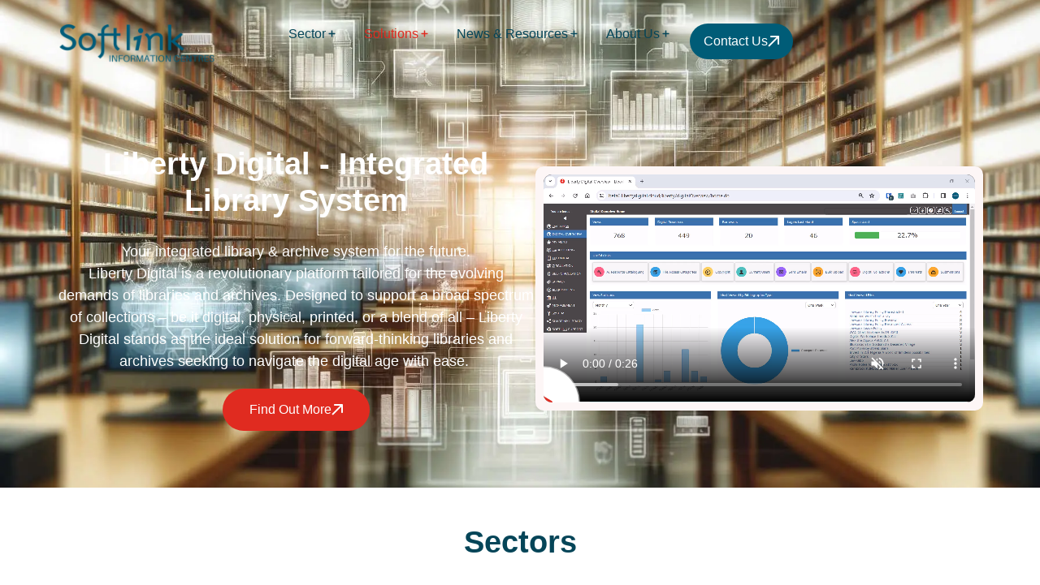

--- FILE ---
content_type: text/html; charset=UTF-8
request_url: https://ic.softlinkint.com/library-management-system/
body_size: 23441
content:
<!doctype html>
<html lang="en-US">
<head>
	<meta charset="UTF-8">
	<meta name="viewport" content="width=device-width, initial-scale=1">
	<link rel="profile" href="https://gmpg.org/xfn/11">
	<meta name='robots' content='index, follow, max-image-preview:large, max-snippet:-1, max-video-preview:-1' />

	<!-- This site is optimized with the Yoast SEO plugin v26.7 - https://yoast.com/wordpress/plugins/seo/ -->
	<title>Liberty Digital - Library Management System by Softlink IC</title>
	<meta name="description" content="Liberty Digital is a comprehensive Library Management System developed by Softlink, designed to streamline library operations." />
	<link rel="canonical" href="https://ic.softlinkint.com/library-management-system/" />
	<meta property="og:locale" content="en_US" />
	<meta property="og:type" content="article" />
	<meta property="og:title" content="Liberty Digital - Library Management System by Softlink IC" />
	<meta property="og:description" content="Liberty Digital is a comprehensive Library Management System developed by Softlink, designed to streamline library operations." />
	<meta property="og:url" content="https://ic.softlinkint.com/library-management-system/" />
	<meta property="og:site_name" content="Softlink Information Centres" />
	<meta property="article:modified_time" content="2025-08-22T00:14:41+00:00" />
	<meta property="og:image" content="https://ic.softlinkint.com/wp-content/uploads/2025/03/Digital-Collections.webp" />
	<meta name="twitter:card" content="summary_large_image" />
	<meta name="twitter:label1" content="Est. reading time" />
	<meta name="twitter:data1" content="4 minutes" />
	<script type="application/ld+json" class="yoast-schema-graph">{"@context":"https://schema.org","@graph":[{"@type":"WebPage","@id":"https://ic.softlinkint.com/library-management-system/","url":"https://ic.softlinkint.com/library-management-system/","name":"Liberty Digital - Library Management System by Softlink IC","isPartOf":{"@id":"https://ic.softlinkint.com/#website"},"primaryImageOfPage":{"@id":"https://ic.softlinkint.com/library-management-system/#primaryimage"},"image":{"@id":"https://ic.softlinkint.com/library-management-system/#primaryimage"},"thumbnailUrl":"https://ic.softlinkint.com/wp-content/uploads/2025/03/Digital-Collections.webp","datePublished":"2025-03-17T05:32:36+00:00","dateModified":"2025-08-22T00:14:41+00:00","description":"Liberty Digital is a comprehensive Library Management System developed by Softlink, designed to streamline library operations.","breadcrumb":{"@id":"https://ic.softlinkint.com/library-management-system/#breadcrumb"},"inLanguage":"en-US","potentialAction":[{"@type":"ReadAction","target":["https://ic.softlinkint.com/library-management-system/"]}]},{"@type":"ImageObject","inLanguage":"en-US","@id":"https://ic.softlinkint.com/library-management-system/#primaryimage","url":"https://ic.softlinkint.com/wp-content/uploads/2025/03/Digital-Collections.webp","contentUrl":"https://ic.softlinkint.com/wp-content/uploads/2025/03/Digital-Collections.webp","width":1000,"height":736},{"@type":"BreadcrumbList","@id":"https://ic.softlinkint.com/library-management-system/#breadcrumb","itemListElement":[{"@type":"ListItem","position":1,"name":"Home","item":"https://ic.softlinkint.com/"},{"@type":"ListItem","position":2,"name":"Liberty Digital"}]},{"@type":"WebSite","@id":"https://ic.softlinkint.com/#website","url":"https://ic.softlinkint.com/","name":"Softlink Information Centres","description":"Software for libraries and research teams","publisher":{"@id":"https://ic.softlinkint.com/#organization"},"potentialAction":[{"@type":"SearchAction","target":{"@type":"EntryPoint","urlTemplate":"https://ic.softlinkint.com/?s={search_term_string}"},"query-input":{"@type":"PropertyValueSpecification","valueRequired":true,"valueName":"search_term_string"}}],"inLanguage":"en-US"},{"@type":"Organization","@id":"https://ic.softlinkint.com/#organization","name":"Softlink Information Centres","url":"https://ic.softlinkint.com/","logo":{"@type":"ImageObject","inLanguage":"en-US","@id":"https://ic.softlinkint.com/#/schema/logo/image/","url":"https://ic.softlinkint.com/wp-content/uploads/2025/03/logo-1.svg","contentUrl":"https://ic.softlinkint.com/wp-content/uploads/2025/03/logo-1.svg","width":244,"height":87,"caption":"Softlink Information Centres"},"image":{"@id":"https://ic.softlinkint.com/#/schema/logo/image/"}}]}</script>
	<!-- / Yoast SEO plugin. -->


<link rel='dns-prefetch' href='//www.googletagmanager.com' />
<link rel="alternate" type="application/rss+xml" title="Softlink Information Centres &raquo; Feed" href="https://ic.softlinkint.com/feed/" />
<link rel="alternate" type="application/rss+xml" title="Softlink Information Centres &raquo; Comments Feed" href="https://ic.softlinkint.com/comments/feed/" />
<link rel="alternate" title="oEmbed (JSON)" type="application/json+oembed" href="https://ic.softlinkint.com/wp-json/oembed/1.0/embed?url=https%3A%2F%2Fic.softlinkint.com%2Flibrary-management-system%2F" />
<link rel="alternate" title="oEmbed (XML)" type="text/xml+oembed" href="https://ic.softlinkint.com/wp-json/oembed/1.0/embed?url=https%3A%2F%2Fic.softlinkint.com%2Flibrary-management-system%2F&#038;format=xml" />
<style id='wp-img-auto-sizes-contain-inline-css'>
img:is([sizes=auto i],[sizes^="auto," i]){contain-intrinsic-size:3000px 1500px}
/*# sourceURL=wp-img-auto-sizes-contain-inline-css */
</style>
<style id='wp-emoji-styles-inline-css'>

	img.wp-smiley, img.emoji {
		display: inline !important;
		border: none !important;
		box-shadow: none !important;
		height: 1em !important;
		width: 1em !important;
		margin: 0 0.07em !important;
		vertical-align: -0.1em !important;
		background: none !important;
		padding: 0 !important;
	}
/*# sourceURL=wp-emoji-styles-inline-css */
</style>
<style id='global-styles-inline-css'>
:root{--wp--preset--aspect-ratio--square: 1;--wp--preset--aspect-ratio--4-3: 4/3;--wp--preset--aspect-ratio--3-4: 3/4;--wp--preset--aspect-ratio--3-2: 3/2;--wp--preset--aspect-ratio--2-3: 2/3;--wp--preset--aspect-ratio--16-9: 16/9;--wp--preset--aspect-ratio--9-16: 9/16;--wp--preset--color--black: #000000;--wp--preset--color--cyan-bluish-gray: #abb8c3;--wp--preset--color--white: #ffffff;--wp--preset--color--pale-pink: #f78da7;--wp--preset--color--vivid-red: #cf2e2e;--wp--preset--color--luminous-vivid-orange: #ff6900;--wp--preset--color--luminous-vivid-amber: #fcb900;--wp--preset--color--light-green-cyan: #7bdcb5;--wp--preset--color--vivid-green-cyan: #00d084;--wp--preset--color--pale-cyan-blue: #8ed1fc;--wp--preset--color--vivid-cyan-blue: #0693e3;--wp--preset--color--vivid-purple: #9b51e0;--wp--preset--gradient--vivid-cyan-blue-to-vivid-purple: linear-gradient(135deg,rgb(6,147,227) 0%,rgb(155,81,224) 100%);--wp--preset--gradient--light-green-cyan-to-vivid-green-cyan: linear-gradient(135deg,rgb(122,220,180) 0%,rgb(0,208,130) 100%);--wp--preset--gradient--luminous-vivid-amber-to-luminous-vivid-orange: linear-gradient(135deg,rgb(252,185,0) 0%,rgb(255,105,0) 100%);--wp--preset--gradient--luminous-vivid-orange-to-vivid-red: linear-gradient(135deg,rgb(255,105,0) 0%,rgb(207,46,46) 100%);--wp--preset--gradient--very-light-gray-to-cyan-bluish-gray: linear-gradient(135deg,rgb(238,238,238) 0%,rgb(169,184,195) 100%);--wp--preset--gradient--cool-to-warm-spectrum: linear-gradient(135deg,rgb(74,234,220) 0%,rgb(151,120,209) 20%,rgb(207,42,186) 40%,rgb(238,44,130) 60%,rgb(251,105,98) 80%,rgb(254,248,76) 100%);--wp--preset--gradient--blush-light-purple: linear-gradient(135deg,rgb(255,206,236) 0%,rgb(152,150,240) 100%);--wp--preset--gradient--blush-bordeaux: linear-gradient(135deg,rgb(254,205,165) 0%,rgb(254,45,45) 50%,rgb(107,0,62) 100%);--wp--preset--gradient--luminous-dusk: linear-gradient(135deg,rgb(255,203,112) 0%,rgb(199,81,192) 50%,rgb(65,88,208) 100%);--wp--preset--gradient--pale-ocean: linear-gradient(135deg,rgb(255,245,203) 0%,rgb(182,227,212) 50%,rgb(51,167,181) 100%);--wp--preset--gradient--electric-grass: linear-gradient(135deg,rgb(202,248,128) 0%,rgb(113,206,126) 100%);--wp--preset--gradient--midnight: linear-gradient(135deg,rgb(2,3,129) 0%,rgb(40,116,252) 100%);--wp--preset--font-size--small: 13px;--wp--preset--font-size--medium: 20px;--wp--preset--font-size--large: 36px;--wp--preset--font-size--x-large: 42px;--wp--preset--spacing--20: 0.44rem;--wp--preset--spacing--30: 0.67rem;--wp--preset--spacing--40: 1rem;--wp--preset--spacing--50: 1.5rem;--wp--preset--spacing--60: 2.25rem;--wp--preset--spacing--70: 3.38rem;--wp--preset--spacing--80: 5.06rem;--wp--preset--shadow--natural: 6px 6px 9px rgba(0, 0, 0, 0.2);--wp--preset--shadow--deep: 12px 12px 50px rgba(0, 0, 0, 0.4);--wp--preset--shadow--sharp: 6px 6px 0px rgba(0, 0, 0, 0.2);--wp--preset--shadow--outlined: 6px 6px 0px -3px rgb(255, 255, 255), 6px 6px rgb(0, 0, 0);--wp--preset--shadow--crisp: 6px 6px 0px rgb(0, 0, 0);}:root { --wp--style--global--content-size: 800px;--wp--style--global--wide-size: 1200px; }:where(body) { margin: 0; }.wp-site-blocks > .alignleft { float: left; margin-right: 2em; }.wp-site-blocks > .alignright { float: right; margin-left: 2em; }.wp-site-blocks > .aligncenter { justify-content: center; margin-left: auto; margin-right: auto; }:where(.wp-site-blocks) > * { margin-block-start: 24px; margin-block-end: 0; }:where(.wp-site-blocks) > :first-child { margin-block-start: 0; }:where(.wp-site-blocks) > :last-child { margin-block-end: 0; }:root { --wp--style--block-gap: 24px; }:root :where(.is-layout-flow) > :first-child{margin-block-start: 0;}:root :where(.is-layout-flow) > :last-child{margin-block-end: 0;}:root :where(.is-layout-flow) > *{margin-block-start: 24px;margin-block-end: 0;}:root :where(.is-layout-constrained) > :first-child{margin-block-start: 0;}:root :where(.is-layout-constrained) > :last-child{margin-block-end: 0;}:root :where(.is-layout-constrained) > *{margin-block-start: 24px;margin-block-end: 0;}:root :where(.is-layout-flex){gap: 24px;}:root :where(.is-layout-grid){gap: 24px;}.is-layout-flow > .alignleft{float: left;margin-inline-start: 0;margin-inline-end: 2em;}.is-layout-flow > .alignright{float: right;margin-inline-start: 2em;margin-inline-end: 0;}.is-layout-flow > .aligncenter{margin-left: auto !important;margin-right: auto !important;}.is-layout-constrained > .alignleft{float: left;margin-inline-start: 0;margin-inline-end: 2em;}.is-layout-constrained > .alignright{float: right;margin-inline-start: 2em;margin-inline-end: 0;}.is-layout-constrained > .aligncenter{margin-left: auto !important;margin-right: auto !important;}.is-layout-constrained > :where(:not(.alignleft):not(.alignright):not(.alignfull)){max-width: var(--wp--style--global--content-size);margin-left: auto !important;margin-right: auto !important;}.is-layout-constrained > .alignwide{max-width: var(--wp--style--global--wide-size);}body .is-layout-flex{display: flex;}.is-layout-flex{flex-wrap: wrap;align-items: center;}.is-layout-flex > :is(*, div){margin: 0;}body .is-layout-grid{display: grid;}.is-layout-grid > :is(*, div){margin: 0;}body{padding-top: 0px;padding-right: 0px;padding-bottom: 0px;padding-left: 0px;}a:where(:not(.wp-element-button)){text-decoration: underline;}:root :where(.wp-element-button, .wp-block-button__link){background-color: #32373c;border-width: 0;color: #fff;font-family: inherit;font-size: inherit;font-style: inherit;font-weight: inherit;letter-spacing: inherit;line-height: inherit;padding-top: calc(0.667em + 2px);padding-right: calc(1.333em + 2px);padding-bottom: calc(0.667em + 2px);padding-left: calc(1.333em + 2px);text-decoration: none;text-transform: inherit;}.has-black-color{color: var(--wp--preset--color--black) !important;}.has-cyan-bluish-gray-color{color: var(--wp--preset--color--cyan-bluish-gray) !important;}.has-white-color{color: var(--wp--preset--color--white) !important;}.has-pale-pink-color{color: var(--wp--preset--color--pale-pink) !important;}.has-vivid-red-color{color: var(--wp--preset--color--vivid-red) !important;}.has-luminous-vivid-orange-color{color: var(--wp--preset--color--luminous-vivid-orange) !important;}.has-luminous-vivid-amber-color{color: var(--wp--preset--color--luminous-vivid-amber) !important;}.has-light-green-cyan-color{color: var(--wp--preset--color--light-green-cyan) !important;}.has-vivid-green-cyan-color{color: var(--wp--preset--color--vivid-green-cyan) !important;}.has-pale-cyan-blue-color{color: var(--wp--preset--color--pale-cyan-blue) !important;}.has-vivid-cyan-blue-color{color: var(--wp--preset--color--vivid-cyan-blue) !important;}.has-vivid-purple-color{color: var(--wp--preset--color--vivid-purple) !important;}.has-black-background-color{background-color: var(--wp--preset--color--black) !important;}.has-cyan-bluish-gray-background-color{background-color: var(--wp--preset--color--cyan-bluish-gray) !important;}.has-white-background-color{background-color: var(--wp--preset--color--white) !important;}.has-pale-pink-background-color{background-color: var(--wp--preset--color--pale-pink) !important;}.has-vivid-red-background-color{background-color: var(--wp--preset--color--vivid-red) !important;}.has-luminous-vivid-orange-background-color{background-color: var(--wp--preset--color--luminous-vivid-orange) !important;}.has-luminous-vivid-amber-background-color{background-color: var(--wp--preset--color--luminous-vivid-amber) !important;}.has-light-green-cyan-background-color{background-color: var(--wp--preset--color--light-green-cyan) !important;}.has-vivid-green-cyan-background-color{background-color: var(--wp--preset--color--vivid-green-cyan) !important;}.has-pale-cyan-blue-background-color{background-color: var(--wp--preset--color--pale-cyan-blue) !important;}.has-vivid-cyan-blue-background-color{background-color: var(--wp--preset--color--vivid-cyan-blue) !important;}.has-vivid-purple-background-color{background-color: var(--wp--preset--color--vivid-purple) !important;}.has-black-border-color{border-color: var(--wp--preset--color--black) !important;}.has-cyan-bluish-gray-border-color{border-color: var(--wp--preset--color--cyan-bluish-gray) !important;}.has-white-border-color{border-color: var(--wp--preset--color--white) !important;}.has-pale-pink-border-color{border-color: var(--wp--preset--color--pale-pink) !important;}.has-vivid-red-border-color{border-color: var(--wp--preset--color--vivid-red) !important;}.has-luminous-vivid-orange-border-color{border-color: var(--wp--preset--color--luminous-vivid-orange) !important;}.has-luminous-vivid-amber-border-color{border-color: var(--wp--preset--color--luminous-vivid-amber) !important;}.has-light-green-cyan-border-color{border-color: var(--wp--preset--color--light-green-cyan) !important;}.has-vivid-green-cyan-border-color{border-color: var(--wp--preset--color--vivid-green-cyan) !important;}.has-pale-cyan-blue-border-color{border-color: var(--wp--preset--color--pale-cyan-blue) !important;}.has-vivid-cyan-blue-border-color{border-color: var(--wp--preset--color--vivid-cyan-blue) !important;}.has-vivid-purple-border-color{border-color: var(--wp--preset--color--vivid-purple) !important;}.has-vivid-cyan-blue-to-vivid-purple-gradient-background{background: var(--wp--preset--gradient--vivid-cyan-blue-to-vivid-purple) !important;}.has-light-green-cyan-to-vivid-green-cyan-gradient-background{background: var(--wp--preset--gradient--light-green-cyan-to-vivid-green-cyan) !important;}.has-luminous-vivid-amber-to-luminous-vivid-orange-gradient-background{background: var(--wp--preset--gradient--luminous-vivid-amber-to-luminous-vivid-orange) !important;}.has-luminous-vivid-orange-to-vivid-red-gradient-background{background: var(--wp--preset--gradient--luminous-vivid-orange-to-vivid-red) !important;}.has-very-light-gray-to-cyan-bluish-gray-gradient-background{background: var(--wp--preset--gradient--very-light-gray-to-cyan-bluish-gray) !important;}.has-cool-to-warm-spectrum-gradient-background{background: var(--wp--preset--gradient--cool-to-warm-spectrum) !important;}.has-blush-light-purple-gradient-background{background: var(--wp--preset--gradient--blush-light-purple) !important;}.has-blush-bordeaux-gradient-background{background: var(--wp--preset--gradient--blush-bordeaux) !important;}.has-luminous-dusk-gradient-background{background: var(--wp--preset--gradient--luminous-dusk) !important;}.has-pale-ocean-gradient-background{background: var(--wp--preset--gradient--pale-ocean) !important;}.has-electric-grass-gradient-background{background: var(--wp--preset--gradient--electric-grass) !important;}.has-midnight-gradient-background{background: var(--wp--preset--gradient--midnight) !important;}.has-small-font-size{font-size: var(--wp--preset--font-size--small) !important;}.has-medium-font-size{font-size: var(--wp--preset--font-size--medium) !important;}.has-large-font-size{font-size: var(--wp--preset--font-size--large) !important;}.has-x-large-font-size{font-size: var(--wp--preset--font-size--x-large) !important;}
:root :where(.wp-block-pullquote){font-size: 1.5em;line-height: 1.6;}
/*# sourceURL=global-styles-inline-css */
</style>
<link rel='stylesheet' id='hello-elementor-theme-style-css' href='https://ic.softlinkint.com/wp-content/themes/hello-elementor/assets/css/theme.css?ver=3.4.5' media='all' />
<link rel='stylesheet' id='hello-elementor-child-style-css' href='https://ic.softlinkint.com/wp-content/themes/hello-elementor-child/style.css?ver=1.0.0' media='all' />
<link rel='stylesheet' id='custom-style-css' href='https://ic.softlinkint.com/wp-content/themes/hello-elementor-child/style2.css?ver=6.9' media='all' />
<link rel='stylesheet' id='hello-elementor-css' href='https://ic.softlinkint.com/wp-content/themes/hello-elementor/assets/css/reset.css?ver=3.4.5' media='all' />
<link rel='stylesheet' id='hello-elementor-header-footer-css' href='https://ic.softlinkint.com/wp-content/themes/hello-elementor/assets/css/header-footer.css?ver=3.4.5' media='all' />
<link rel='stylesheet' id='elementor-frontend-css' href='https://ic.softlinkint.com/wp-content/uploads/elementor/css/custom-frontend.min.css?ver=1768611734' media='all' />
<link rel='stylesheet' id='elementor-post-10-css' href='https://ic.softlinkint.com/wp-content/uploads/elementor/css/post-10.css?ver=1768611734' media='all' />
<link rel='stylesheet' id='rsfv-fallback-css' href='https://ic.softlinkint.com/wp-content/plugins/really-simple-featured-video/includes/Compatibility/Themes/Fallback/styles.css?ver=1768537897' media='all' />
<link rel='stylesheet' id='widget-image-css' href='https://ic.softlinkint.com/wp-content/plugins/elementor/assets/css/widget-image.min.css?ver=3.34.1' media='all' />
<link rel='stylesheet' id='widget-nav-menu-css' href='https://ic.softlinkint.com/wp-content/uploads/elementor/css/custom-pro-widget-nav-menu.min.css?ver=1768611734' media='all' />
<link rel='stylesheet' id='e-sticky-css' href='https://ic.softlinkint.com/wp-content/plugins/elementor-pro/assets/css/modules/sticky.min.css?ver=3.34.0' media='all' />
<link rel='stylesheet' id='e-motion-fx-css' href='https://ic.softlinkint.com/wp-content/plugins/elementor-pro/assets/css/modules/motion-fx.min.css?ver=3.34.0' media='all' />
<link rel='stylesheet' id='widget-social-icons-css' href='https://ic.softlinkint.com/wp-content/plugins/elementor/assets/css/widget-social-icons.min.css?ver=3.34.1' media='all' />
<link rel='stylesheet' id='e-apple-webkit-css' href='https://ic.softlinkint.com/wp-content/uploads/elementor/css/custom-apple-webkit.min.css?ver=1768611734' media='all' />
<link rel='stylesheet' id='widget-heading-css' href='https://ic.softlinkint.com/wp-content/plugins/elementor/assets/css/widget-heading.min.css?ver=3.34.1' media='all' />
<link rel='stylesheet' id='widget-video-css' href='https://ic.softlinkint.com/wp-content/plugins/elementor/assets/css/widget-video.min.css?ver=3.34.1' media='all' />
<link rel='stylesheet' id='widget-spacer-css' href='https://ic.softlinkint.com/wp-content/plugins/elementor/assets/css/widget-spacer.min.css?ver=3.34.1' media='all' />
<link rel='stylesheet' id='widget-icon-list-css' href='https://ic.softlinkint.com/wp-content/uploads/elementor/css/custom-widget-icon-list.min.css?ver=1768611734' media='all' />
<link rel='stylesheet' id='elementor-post-2108-css' href='https://ic.softlinkint.com/wp-content/uploads/elementor/css/post-2108.css?ver=1768613179' media='all' />
<link rel='stylesheet' id='elementor-post-19-css' href='https://ic.softlinkint.com/wp-content/uploads/elementor/css/post-19.css?ver=1768611735' media='all' />
<link rel='stylesheet' id='elementor-post-100-css' href='https://ic.softlinkint.com/wp-content/uploads/elementor/css/post-100.css?ver=1768611735' media='all' />
<link rel='stylesheet' id='elementor-gf-local-inter-css' href='https://ic.softlinkint.com/wp-content/uploads/elementor/google-fonts/css/inter.css?ver=1743584029' media='all' />
<link rel='stylesheet' id='elementor-gf-local-poppins-css' href='https://ic.softlinkint.com/wp-content/uploads/elementor/google-fonts/css/poppins.css?ver=1743584037' media='all' />
<script src="https://ic.softlinkint.com/wp-includes/js/jquery/jquery.min.js?ver=3.7.1" id="jquery-core-js"></script>
<script src="https://ic.softlinkint.com/wp-includes/js/jquery/jquery-migrate.min.js?ver=3.4.1" id="jquery-migrate-js"></script>
<script src="https://ic.softlinkint.com/wp-content/themes/hello-elementor-child/script.js?ver=6.9" id="custom-scripts-js"></script>
<link rel="https://api.w.org/" href="https://ic.softlinkint.com/wp-json/" /><link rel="alternate" title="JSON" type="application/json" href="https://ic.softlinkint.com/wp-json/wp/v2/pages/2108" /><link rel="EditURI" type="application/rsd+xml" title="RSD" href="https://ic.softlinkint.com/xmlrpc.php?rsd" />
<meta name="generator" content="WordPress 6.9" />
<link rel='shortlink' href='https://ic.softlinkint.com/?p=2108' />
<meta name="generator" content="Site Kit by Google 1.170.0" /><style id="wplmi-inline-css" type="text/css">
 span.wplmi-user-avatar { width: 16px;display: inline-block !important;flex-shrink: 0; } img.wplmi-elementor-avatar { border-radius: 100%;margin-right: 3px; }
</style>
<script>(function(ss,ex){ window.ldfdr=window.ldfdr||function(){(ldfdr._q=ldfdr._q||[]).push([].slice.call(arguments));};(function(d,s){ fs=d.getElementsByTagName(s)[0]; function ce(src){ var cs=d.createElement(s); cs.src=src; cs.async=1; fs.parentNode.insertBefore(cs,fs); };ce('https://sc.lfeeder.com/lftracker_v1_'+ss+(ex?'_'+ex:'')+'.js'); })(document,'script'); })('DzLR5a5QLpnaBoQ2');</script><meta name="generator" content="Elementor 3.34.1; features: e_font_icon_svg, additional_custom_breakpoints; settings: css_print_method-external, google_font-enabled, font_display-swap">
<meta name="viewport" content="width=device-width, initial-scale=1, maximum-scale=1">

<!-- Google tag (gtag.js) -->
<script async src="https://www.googletagmanager.com/gtag/js?id=G-7VD2ZGJPMX"></script>
<script>
  window.dataLayer = window.dataLayer || [];
  function gtag(){dataLayer.push(arguments);}
  gtag('js', new Date());
  gtag('config', 'G-7VD2ZGJPMX');
</script>
			<style>
				.e-con.e-parent:nth-of-type(n+4):not(.e-lazyloaded):not(.e-no-lazyload),
				.e-con.e-parent:nth-of-type(n+4):not(.e-lazyloaded):not(.e-no-lazyload) * {
					background-image: none !important;
				}
				@media screen and (max-height: 1024px) {
					.e-con.e-parent:nth-of-type(n+3):not(.e-lazyloaded):not(.e-no-lazyload),
					.e-con.e-parent:nth-of-type(n+3):not(.e-lazyloaded):not(.e-no-lazyload) * {
						background-image: none !important;
					}
				}
				@media screen and (max-height: 640px) {
					.e-con.e-parent:nth-of-type(n+2):not(.e-lazyloaded):not(.e-no-lazyload),
					.e-con.e-parent:nth-of-type(n+2):not(.e-lazyloaded):not(.e-no-lazyload) * {
						background-image: none !important;
					}
				}
			</style>
			<link rel="icon" href="https://ic.softlinkint.com/wp-content/uploads/2025/03/New-Project.png" sizes="32x32" />
<link rel="icon" href="https://ic.softlinkint.com/wp-content/uploads/2025/03/New-Project.png" sizes="192x192" />
<link rel="apple-touch-icon" href="https://ic.softlinkint.com/wp-content/uploads/2025/03/New-Project.png" />
<meta name="msapplication-TileImage" content="https://ic.softlinkint.com/wp-content/uploads/2025/03/New-Project.png" />
		<style id="wp-custom-css">
			/* Existing Code */
.mkr-image-box p a {
	word-break: break-all;
}

page-content {
	border-bottom: none;
	margin-bottom: 0;
	padding-bottom: 0;
}

/* NEW: Make Gravity Form Submit Button match input field styles */
/* Target only the form with ID 6 inside blog posts */
.single-post #gform_6 .gform_body {
	display: flex;
	flex-direction: row;
	gap: 10px;
	flex-wrap: wrap;
	justify-content: center;
}

.single-post #gform_6 .gfield {
	flex: 1 1 250px;
}

.single-post #gform_6 input[type="text"],
.single-post #gform_6 input[type="email"],
.single-post #gform_6 .gform_footer input[type="submit"] {
	height: 60px;
	border-radius: 30px;
	padding: 0 20px;
	font-size: 16px;
	width: 100%;
	box-sizing: border-box;
}

.single-post #gform_6 .gform_footer {
	flex: 1 1 250px;
	display: flex;
	justify-content: center;
}

/* Center the entire Gravity Form under the heading */
.single-post #gform_6 {
	max-width: 800px;
	margin: 0 auto;
	text-align: center;
}

/* ALIGN form and heading under each other inside the Elementor container */
.single-post .elementor-element-8db4d6f {
    max-width: 700px;
    margin-left: auto;
    margin-right: auto;
    padding-left: 20px;
    padding-right: 20px;
}

/* OPTIONAL: center the heading itself */
.single-post .elementor-element-8db4d6f .elementor-heading-title {
    text-align: center;
}

/* Shift the form row (Name, Email, Subscribe) slightly to the right */
.single-post #gform_6 .gform_body {
    margin-left: 33px; /* Adjust this value as needed */
}
		</style>
		</head>
<body class="wp-singular page-template page-template-elementor_header_footer page page-id-2108 wp-custom-logo wp-embed-responsive wp-theme-hello-elementor wp-child-theme-hello-elementor-child ally-default hello-elementor-default elementor-default elementor-template-full-width elementor-kit-10 elementor-page elementor-page-2108">

<!-- Google Tag Manager (noscript) -->
<noscript><iframe src="https://www.googletagmanager.com/ns.html?id=GTM-5PD7FL5"
height="0" width="0" style="display:none;visibility:hidden"></iframe></noscript>
<!-- End Google Tag Manager (noscript) -->

<a class="skip-link screen-reader-text" href="#content">Skip to content</a>

		<header data-elementor-type="header" data-elementor-id="19" class="elementor elementor-19 elementor-location-header" data-elementor-post-type="elementor_library">
			<div class="elementor-element elementor-element-c23a7f7 header e-flex e-con-boxed e-con e-parent" data-id="c23a7f7" data-element_type="container" data-settings="{&quot;background_background&quot;:&quot;classic&quot;,&quot;background_motion_fx_motion_fx_scrolling&quot;:&quot;yes&quot;,&quot;background_motion_fx_opacity_effect&quot;:&quot;yes&quot;,&quot;background_motion_fx_opacity_range&quot;:{&quot;unit&quot;:&quot;%&quot;,&quot;size&quot;:&quot;&quot;,&quot;sizes&quot;:{&quot;start&quot;:0,&quot;end&quot;:4}},&quot;background_motion_fx_range&quot;:&quot;page&quot;,&quot;position&quot;:&quot;absolute&quot;,&quot;motion_fx_motion_fx_scrolling&quot;:&quot;yes&quot;,&quot;motion_fx_range&quot;:&quot;page&quot;,&quot;sticky&quot;:&quot;top&quot;,&quot;sticky_parent&quot;:&quot;yes&quot;,&quot;background_motion_fx_opacity_direction&quot;:&quot;out-in&quot;,&quot;background_motion_fx_opacity_level&quot;:{&quot;unit&quot;:&quot;px&quot;,&quot;size&quot;:10,&quot;sizes&quot;:[]},&quot;background_motion_fx_devices&quot;:[&quot;desktop&quot;,&quot;laptop&quot;,&quot;tablet&quot;,&quot;mobile&quot;],&quot;motion_fx_devices&quot;:[&quot;desktop&quot;,&quot;laptop&quot;,&quot;tablet&quot;,&quot;mobile&quot;],&quot;sticky_on&quot;:[&quot;desktop&quot;,&quot;laptop&quot;,&quot;tablet&quot;,&quot;mobile&quot;],&quot;sticky_offset&quot;:0,&quot;sticky_effects_offset&quot;:0,&quot;sticky_anchor_link_offset&quot;:0}">
					<div class="e-con-inner">
		<div class="elementor-element elementor-element-4dc49e7 e-con-full e-flex e-con e-child" data-id="4dc49e7" data-element_type="container">
				<div class="elementor-element elementor-element-73c08ce elementor-widget elementor-widget-theme-site-logo elementor-widget-image" data-id="73c08ce" data-element_type="widget" data-widget_type="theme-site-logo.default">
				<div class="elementor-widget-container">
											<a href="https://ic.softlinkint.com">
			<img width="244" height="87" src="https://ic.softlinkint.com/wp-content/uploads/2025/03/logo-1.svg" class="attachment-full size-full wp-image-28" alt="" />				</a>
											</div>
				</div>
				</div>
		<div class="elementor-element elementor-element-538e7db e-con-full e-flex e-con e-child" data-id="538e7db" data-element_type="container">
				<div class="elementor-element elementor-element-626938d elementor-nav-menu--stretch main-menu elementor-nav-menu--dropdown-tablet elementor-nav-menu__text-align-aside elementor-nav-menu--toggle elementor-nav-menu--burger elementor-widget elementor-widget-nav-menu" data-id="626938d" data-element_type="widget" data-settings="{&quot;submenu_icon&quot;:{&quot;value&quot;:&quot;&lt;svg aria-hidden=\&quot;true\&quot; class=\&quot;e-font-icon-svg e-fas-plus\&quot; viewBox=\&quot;0 0 448 512\&quot; xmlns=\&quot;http:\/\/www.w3.org\/2000\/svg\&quot;&gt;&lt;path d=\&quot;M416 208H272V64c0-17.67-14.33-32-32-32h-32c-17.67 0-32 14.33-32 32v144H32c-17.67 0-32 14.33-32 32v32c0 17.67 14.33 32 32 32h144v144c0 17.67 14.33 32 32 32h32c17.67 0 32-14.33 32-32V304h144c17.67 0 32-14.33 32-32v-32c0-17.67-14.33-32-32-32z\&quot;&gt;&lt;\/path&gt;&lt;\/svg&gt;&quot;,&quot;library&quot;:&quot;fa-solid&quot;},&quot;full_width&quot;:&quot;stretch&quot;,&quot;layout&quot;:&quot;horizontal&quot;,&quot;toggle&quot;:&quot;burger&quot;}" data-widget_type="nav-menu.default">
				<div class="elementor-widget-container">
								<nav aria-label="Menu" class="elementor-nav-menu--main elementor-nav-menu__container elementor-nav-menu--layout-horizontal e--pointer-none">
				<ul id="menu-1-626938d" class="elementor-nav-menu"><li class="menu-item menu-item-type-custom menu-item-object-custom menu-item-has-children menu-item-48"><a href="#" class="elementor-item elementor-item-anchor">Sector</a>
<ul class="sub-menu elementor-nav-menu--dropdown">
	<li class="menu-item menu-item-type-post_type menu-item-object-page menu-item-2069"><a href="https://ic.softlinkint.com/public-libraries/" class="elementor-sub-item">Public Library</a></li>
	<li class="menu-item menu-item-type-post_type menu-item-object-page menu-item-4151"><a href="https://ic.softlinkint.com/special-libraries/" class="elementor-sub-item">Special Libraries &amp; Archives</a></li>
	<li class="menu-item menu-item-type-post_type menu-item-object-page menu-item-2106"><a href="https://ic.softlinkint.com/knowledge-research-management/" class="elementor-sub-item">Research and Knowledge Management </a></li>
</ul>
</li>
<li class="menu-item menu-item-type-custom menu-item-object-custom current-menu-ancestor menu-item-has-children menu-item-49"><a href="#" class="elementor-item elementor-item-anchor">Solutions</a>
<ul class="sub-menu elementor-nav-menu--dropdown">
	<li class="menu-item menu-item-type-custom menu-item-object-custom current-menu-ancestor current-menu-parent menu-item-has-children menu-item-4657"><a href="#" class="elementor-sub-item elementor-item-anchor">Liberty Digital</a>
	<ul class="sub-menu elementor-nav-menu--dropdown">
		<li class="menu-item menu-item-type-post_type menu-item-object-page current-menu-item page_item page-item-2108 current_page_item menu-item-2626"><a href="https://ic.softlinkint.com/library-management-system/" aria-current="page" class="elementor-sub-item elementor-item-active">Liberty Digital</a></li>
		<li class="menu-item menu-item-type-post_type menu-item-object-page menu-item-2624"><a href="https://ic.softlinkint.com/liberty-link-mobile-app/" class="elementor-sub-item">Liberty Link</a></li>
		<li class="menu-item menu-item-type-post_type menu-item-object-page menu-item-3272"><a href="https://ic.softlinkint.com/discovery-layer/" class="elementor-sub-item">Federated Search – Discovery</a></li>
		<li class="menu-item menu-item-type-post_type menu-item-object-page menu-item-3273"><a href="https://ic.softlinkint.com/digital-repository/" class="elementor-sub-item">Digital Repository</a></li>
	</ul>
</li>
	<li class="menu-item menu-item-type-post_type menu-item-object-page menu-item-2625"><a href="https://ic.softlinkint.com/illumin/" class="elementor-sub-item">illumin </a></li>
	<li class="menu-item menu-item-type-custom menu-item-object-custom menu-item-has-children menu-item-2082"><a href="#" class="elementor-sub-item elementor-item-anchor">Aurora</a>
	<ul class="sub-menu elementor-nav-menu--dropdown">
		<li class="menu-item menu-item-type-post_type menu-item-object-page menu-item-21457"><a href="https://ic.softlinkint.com/aurora-astria/" class="elementor-sub-item">Aurora Astria</a></li>
		<li class="menu-item menu-item-type-post_type menu-item-object-page menu-item-21458"><a href="https://ic.softlinkint.com/aurora-montage/" class="elementor-sub-item">Aurora Montage</a></li>
		<li class="menu-item menu-item-type-post_type menu-item-object-page menu-item-5971"><a href="https://ic.softlinkint.com/other-aurora-products/" class="elementor-sub-item">Other Aurora Products</a></li>
	</ul>
</li>
	<li class="menu-item menu-item-type-post_type menu-item-object-page menu-item-3275"><a href="https://ic.softlinkint.com/integration-options/" class="elementor-sub-item">Integration Options</a></li>
</ul>
</li>
<li class="menu-item menu-item-type-custom menu-item-object-custom menu-item-has-children menu-item-5986"><a href="#" class="elementor-item elementor-item-anchor">News &#038; Resources</a>
<ul class="sub-menu elementor-nav-menu--dropdown">
	<li class="menu-item menu-item-type-post_type menu-item-object-page menu-item-4133"><a href="https://ic.softlinkint.com/blog/" class="elementor-sub-item">Blog</a></li>
	<li class="menu-item menu-item-type-post_type menu-item-object-page menu-item-4152"><a href="https://ic.softlinkint.com/events/" class="elementor-sub-item">Events</a></li>
	<li class="menu-item menu-item-type-post_type menu-item-object-page menu-item-4134"><a href="https://ic.softlinkint.com/resources/" class="elementor-sub-item">Videos</a></li>
	<li class="menu-item menu-item-type-post_type menu-item-object-page menu-item-3274"><a href="https://ic.softlinkint.com/case-studies/" class="elementor-sub-item">Case Studies</a></li>
	<li class="menu-item menu-item-type-custom menu-item-object-custom menu-item-4297"><a href="https://sharemylibrary.app" class="elementor-sub-item">Share My Library App</a></li>
</ul>
</li>
<li class="menu-item menu-item-type-custom menu-item-object-custom menu-item-has-children menu-item-5987"><a href="#" class="elementor-item elementor-item-anchor">About Us</a>
<ul class="sub-menu elementor-nav-menu--dropdown">
	<li class="menu-item menu-item-type-post_type menu-item-object-page menu-item-2075"><a href="https://ic.softlinkint.com/contact-us/" class="elementor-sub-item">Contact Us</a></li>
	<li class="menu-item menu-item-type-post_type menu-item-object-page menu-item-3268"><a href="https://ic.softlinkint.com/support/" class="elementor-sub-item">Support</a></li>
	<li class="menu-item menu-item-type-post_type menu-item-object-page menu-item-3269"><a href="https://ic.softlinkint.com/services/" class="elementor-sub-item">Services</a></li>
	<li class="menu-item menu-item-type-post_type menu-item-object-page menu-item-21355"><a href="https://ic.softlinkint.com/faqs/" class="elementor-sub-item">FAQs</a></li>
	<li class="menu-item menu-item-type-post_type menu-item-object-page menu-item-3727"><a href="https://ic.softlinkint.com/alex-the-alpaca/" class="elementor-sub-item">Alex The Alpaca </a></li>
</ul>
</li>
</ul>			</nav>
					<div class="elementor-menu-toggle" role="button" tabindex="0" aria-label="Menu Toggle" aria-expanded="false">
			<svg aria-hidden="true" role="presentation" class="elementor-menu-toggle__icon--open e-font-icon-svg e-eicon-menu-bar" viewBox="0 0 1000 1000" xmlns="http://www.w3.org/2000/svg"><path d="M104 333H896C929 333 958 304 958 271S929 208 896 208H104C71 208 42 237 42 271S71 333 104 333ZM104 583H896C929 583 958 554 958 521S929 458 896 458H104C71 458 42 487 42 521S71 583 104 583ZM104 833H896C929 833 958 804 958 771S929 708 896 708H104C71 708 42 737 42 771S71 833 104 833Z"></path></svg><svg aria-hidden="true" role="presentation" class="elementor-menu-toggle__icon--close e-font-icon-svg e-eicon-close" viewBox="0 0 1000 1000" xmlns="http://www.w3.org/2000/svg"><path d="M742 167L500 408 258 167C246 154 233 150 217 150 196 150 179 158 167 167 154 179 150 196 150 212 150 229 154 242 171 254L408 500 167 742C138 771 138 800 167 829 196 858 225 858 254 829L496 587 738 829C750 842 767 846 783 846 800 846 817 842 829 829 842 817 846 804 846 783 846 767 842 750 829 737L588 500 833 258C863 229 863 200 833 171 804 137 775 137 742 167Z"></path></svg>		</div>
					<nav class="elementor-nav-menu--dropdown elementor-nav-menu__container" aria-hidden="true">
				<ul id="menu-2-626938d" class="elementor-nav-menu"><li class="menu-item menu-item-type-custom menu-item-object-custom menu-item-has-children menu-item-48"><a href="#" class="elementor-item elementor-item-anchor" tabindex="-1">Sector</a>
<ul class="sub-menu elementor-nav-menu--dropdown">
	<li class="menu-item menu-item-type-post_type menu-item-object-page menu-item-2069"><a href="https://ic.softlinkint.com/public-libraries/" class="elementor-sub-item" tabindex="-1">Public Library</a></li>
	<li class="menu-item menu-item-type-post_type menu-item-object-page menu-item-4151"><a href="https://ic.softlinkint.com/special-libraries/" class="elementor-sub-item" tabindex="-1">Special Libraries &amp; Archives</a></li>
	<li class="menu-item menu-item-type-post_type menu-item-object-page menu-item-2106"><a href="https://ic.softlinkint.com/knowledge-research-management/" class="elementor-sub-item" tabindex="-1">Research and Knowledge Management </a></li>
</ul>
</li>
<li class="menu-item menu-item-type-custom menu-item-object-custom current-menu-ancestor menu-item-has-children menu-item-49"><a href="#" class="elementor-item elementor-item-anchor" tabindex="-1">Solutions</a>
<ul class="sub-menu elementor-nav-menu--dropdown">
	<li class="menu-item menu-item-type-custom menu-item-object-custom current-menu-ancestor current-menu-parent menu-item-has-children menu-item-4657"><a href="#" class="elementor-sub-item elementor-item-anchor" tabindex="-1">Liberty Digital</a>
	<ul class="sub-menu elementor-nav-menu--dropdown">
		<li class="menu-item menu-item-type-post_type menu-item-object-page current-menu-item page_item page-item-2108 current_page_item menu-item-2626"><a href="https://ic.softlinkint.com/library-management-system/" aria-current="page" class="elementor-sub-item elementor-item-active" tabindex="-1">Liberty Digital</a></li>
		<li class="menu-item menu-item-type-post_type menu-item-object-page menu-item-2624"><a href="https://ic.softlinkint.com/liberty-link-mobile-app/" class="elementor-sub-item" tabindex="-1">Liberty Link</a></li>
		<li class="menu-item menu-item-type-post_type menu-item-object-page menu-item-3272"><a href="https://ic.softlinkint.com/discovery-layer/" class="elementor-sub-item" tabindex="-1">Federated Search – Discovery</a></li>
		<li class="menu-item menu-item-type-post_type menu-item-object-page menu-item-3273"><a href="https://ic.softlinkint.com/digital-repository/" class="elementor-sub-item" tabindex="-1">Digital Repository</a></li>
	</ul>
</li>
	<li class="menu-item menu-item-type-post_type menu-item-object-page menu-item-2625"><a href="https://ic.softlinkint.com/illumin/" class="elementor-sub-item" tabindex="-1">illumin </a></li>
	<li class="menu-item menu-item-type-custom menu-item-object-custom menu-item-has-children menu-item-2082"><a href="#" class="elementor-sub-item elementor-item-anchor" tabindex="-1">Aurora</a>
	<ul class="sub-menu elementor-nav-menu--dropdown">
		<li class="menu-item menu-item-type-post_type menu-item-object-page menu-item-21457"><a href="https://ic.softlinkint.com/aurora-astria/" class="elementor-sub-item" tabindex="-1">Aurora Astria</a></li>
		<li class="menu-item menu-item-type-post_type menu-item-object-page menu-item-21458"><a href="https://ic.softlinkint.com/aurora-montage/" class="elementor-sub-item" tabindex="-1">Aurora Montage</a></li>
		<li class="menu-item menu-item-type-post_type menu-item-object-page menu-item-5971"><a href="https://ic.softlinkint.com/other-aurora-products/" class="elementor-sub-item" tabindex="-1">Other Aurora Products</a></li>
	</ul>
</li>
	<li class="menu-item menu-item-type-post_type menu-item-object-page menu-item-3275"><a href="https://ic.softlinkint.com/integration-options/" class="elementor-sub-item" tabindex="-1">Integration Options</a></li>
</ul>
</li>
<li class="menu-item menu-item-type-custom menu-item-object-custom menu-item-has-children menu-item-5986"><a href="#" class="elementor-item elementor-item-anchor" tabindex="-1">News &#038; Resources</a>
<ul class="sub-menu elementor-nav-menu--dropdown">
	<li class="menu-item menu-item-type-post_type menu-item-object-page menu-item-4133"><a href="https://ic.softlinkint.com/blog/" class="elementor-sub-item" tabindex="-1">Blog</a></li>
	<li class="menu-item menu-item-type-post_type menu-item-object-page menu-item-4152"><a href="https://ic.softlinkint.com/events/" class="elementor-sub-item" tabindex="-1">Events</a></li>
	<li class="menu-item menu-item-type-post_type menu-item-object-page menu-item-4134"><a href="https://ic.softlinkint.com/resources/" class="elementor-sub-item" tabindex="-1">Videos</a></li>
	<li class="menu-item menu-item-type-post_type menu-item-object-page menu-item-3274"><a href="https://ic.softlinkint.com/case-studies/" class="elementor-sub-item" tabindex="-1">Case Studies</a></li>
	<li class="menu-item menu-item-type-custom menu-item-object-custom menu-item-4297"><a href="https://sharemylibrary.app" class="elementor-sub-item" tabindex="-1">Share My Library App</a></li>
</ul>
</li>
<li class="menu-item menu-item-type-custom menu-item-object-custom menu-item-has-children menu-item-5987"><a href="#" class="elementor-item elementor-item-anchor" tabindex="-1">About Us</a>
<ul class="sub-menu elementor-nav-menu--dropdown">
	<li class="menu-item menu-item-type-post_type menu-item-object-page menu-item-2075"><a href="https://ic.softlinkint.com/contact-us/" class="elementor-sub-item" tabindex="-1">Contact Us</a></li>
	<li class="menu-item menu-item-type-post_type menu-item-object-page menu-item-3268"><a href="https://ic.softlinkint.com/support/" class="elementor-sub-item" tabindex="-1">Support</a></li>
	<li class="menu-item menu-item-type-post_type menu-item-object-page menu-item-3269"><a href="https://ic.softlinkint.com/services/" class="elementor-sub-item" tabindex="-1">Services</a></li>
	<li class="menu-item menu-item-type-post_type menu-item-object-page menu-item-21355"><a href="https://ic.softlinkint.com/faqs/" class="elementor-sub-item" tabindex="-1">FAQs</a></li>
	<li class="menu-item menu-item-type-post_type menu-item-object-page menu-item-3727"><a href="https://ic.softlinkint.com/alex-the-alpaca/" class="elementor-sub-item" tabindex="-1">Alex The Alpaca </a></li>
</ul>
</li>
</ul>			</nav>
						</div>
				</div>
				<div class="elementor-element elementor-element-fd6cbe7 global-btn elementor-widget elementor-widget-button" data-id="fd6cbe7" data-element_type="widget" data-widget_type="button.default">
				<div class="elementor-widget-container">
									<div class="elementor-button-wrapper">
					<a class="elementor-button elementor-button-link elementor-size-sm" href="https://ic.softlinkint.com/contact-us/">
						<span class="elementor-button-content-wrapper">
						<span class="elementor-button-icon">
				<svg xmlns="http://www.w3.org/2000/svg" width="14" height="14" viewBox="0 0 14 14" fill="none"><path d="M14 0.999999C14 0.447714 13.5523 -8.61581e-07 13 -1.11446e-06L4 -3.13672e-07C3.44772 -6.50847e-07 3 0.447715 3 0.999999C3 1.55228 3.44772 2 4 2L12 2L12 10C12 10.5523 12.4477 11 13 11C13.5523 11 14 10.5523 14 10L14 0.999999ZM1.70711 13.7071L13.7071 1.70711L12.2929 0.292893L0.292893 12.2929L1.70711 13.7071Z" fill="white"></path></svg>			</span>
									<span class="elementor-button-text">Contact Us</span>
					</span>
					</a>
				</div>
								</div>
				</div>
				</div>
					</div>
				</div>
				</header>
				<div data-elementor-type="wp-page" data-elementor-id="2108" class="elementor elementor-2108" data-elementor-post-type="page">
				<div class="elementor-element elementor-element-7940d12 e-flex e-con-boxed e-con e-parent" data-id="7940d12" data-element_type="container" data-settings="{&quot;background_background&quot;:&quot;classic&quot;}">
					<div class="e-con-inner">
		<div class="elementor-element elementor-element-1aff385 e-con-full e-flex e-con e-child" data-id="1aff385" data-element_type="container">
				<div class="elementor-element elementor-element-00e3f23 elementor-widget elementor-widget-heading" data-id="00e3f23" data-element_type="widget" data-widget_type="heading.default">
				<div class="elementor-widget-container">
					<h2 class="elementor-heading-title elementor-size-default">Liberty Digital - Integrated Library System</h2>				</div>
				</div>
				<div class="elementor-element elementor-element-c49bf29 elementor-widget elementor-widget-text-editor" data-id="c49bf29" data-element_type="widget" data-widget_type="text-editor.default">
				<div class="elementor-widget-container">
									<p> </p><p>Your integrated library &amp; archive system for the future.</p><p>Liberty Digital is a revolutionary platform tailored for the evolving demands of libraries and archives. Designed to support a broad spectrum of collections &#8211; be it digital, physical, printed, or a blend of all &#8211; Liberty Digital stands as the ideal solution for forward-thinking libraries and archives seeking to navigate the digital age with ease. </p>								</div>
				</div>
				<div class="elementor-element elementor-element-84958bf global-btn red elementor-mobile-align-center elementor-align-center elementor-widget elementor-widget-button" data-id="84958bf" data-element_type="widget" data-widget_type="button.default">
				<div class="elementor-widget-container">
									<div class="elementor-button-wrapper">
					<a class="elementor-button elementor-button-link elementor-size-sm" href="https://ic.softlinkint.com/contact-us/">
						<span class="elementor-button-content-wrapper">
						<span class="elementor-button-icon">
				<svg xmlns="http://www.w3.org/2000/svg" width="14" height="14" viewBox="0 0 14 14" fill="none"><path d="M14 0.999999C14 0.447714 13.5523 -8.61581e-07 13 -1.11446e-06L4 -3.13672e-07C3.44772 -6.50847e-07 3 0.447715 3 0.999999C3 1.55228 3.44772 2 4 2L12 2L12 10C12 10.5523 12.4477 11 13 11C13.5523 11 14 10.5523 14 10L14 0.999999ZM1.70711 13.7071L13.7071 1.70711L12.2929 0.292893L0.292893 12.2929L1.70711 13.7071Z" fill="white"></path></svg>			</span>
									<span class="elementor-button-text">Find out more</span>
					</span>
					</a>
				</div>
								</div>
				</div>
				</div>
		<div class="elementor-element elementor-element-b393b21 e-con-full e-flex e-con e-child" data-id="b393b21" data-element_type="container" data-settings="{&quot;background_background&quot;:&quot;classic&quot;}">
				<div class="elementor-element elementor-element-a0c4318 tab-video elementor-widget elementor-widget-video" data-id="a0c4318" data-element_type="widget" data-settings="{&quot;video_type&quot;:&quot;hosted&quot;,&quot;show_image_overlay&quot;:&quot;yes&quot;,&quot;image_overlay&quot;:{&quot;url&quot;:&quot;https:\/\/ic.softlinkint.com\/wp-content\/uploads\/2025\/03\/image-23-1-1.webp&quot;,&quot;id&quot;:1689,&quot;size&quot;:&quot;&quot;,&quot;alt&quot;:&quot;&quot;,&quot;source&quot;:&quot;library&quot;},&quot;mute&quot;:&quot;yes&quot;,&quot;controls&quot;:&quot;yes&quot;}" data-widget_type="video.default">
				<div class="elementor-widget-container">
							<div class="e-hosted-video elementor-wrapper elementor-open-inline">
					<video class="elementor-video" src="https://ic.softlinkint.com/wp-content/uploads/2025/03/liberty-digital-1.mp4" controls="" preload="metadata" muted="muted" controlsList="nodownload"></video>
						<div class="elementor-custom-embed-image-overlay" style="background-image: url(https://ic.softlinkint.com/wp-content/uploads/2025/03/image-23-1-1.webp);">
																<div class="elementor-custom-embed-play" role="button" aria-label="Play Video" tabindex="0">
							<svg aria-hidden="true" class="e-font-icon-svg e-fas-play" viewBox="0 0 448 512" xmlns="http://www.w3.org/2000/svg"><path d="M424.4 214.7L72.4 6.6C43.8-10.3 0 6.1 0 47.9V464c0 37.5 40.7 60.1 72.4 41.3l352-208c31.4-18.5 31.5-64.1 0-82.6z"></path></svg>						</div>
									</div>
					</div>
						</div>
				</div>
				</div>
					</div>
				</div>
		<div class="elementor-element elementor-element-d275e2e e-flex e-con-boxed e-con e-parent" data-id="d275e2e" data-element_type="container" data-settings="{&quot;background_background&quot;:&quot;gradient&quot;}">
					<div class="e-con-inner">
		<div class="elementor-element elementor-element-70b18ae e-con-full e-flex e-con e-child" data-id="70b18ae" data-element_type="container">
				<div class="elementor-element elementor-element-44a84d6 elementor-widget elementor-widget-heading" data-id="44a84d6" data-element_type="widget" data-widget_type="heading.default">
				<div class="elementor-widget-container">
					<h2 class="elementor-heading-title elementor-size-default"><br>
Sectors</h2>				</div>
				</div>
				</div>
					</div>
				</div>
		<div class="elementor-element elementor-element-563c8f7 e-flex e-con-boxed e-con e-parent" data-id="563c8f7" data-element_type="container">
					<div class="e-con-inner">
				<div class="elementor-element elementor-element-30e20d6 elementor-widget elementor-widget-text-editor" data-id="30e20d6" data-element_type="widget" data-widget_type="text-editor.default">
				<div class="elementor-widget-container">
									<p> </p><p>Designed for corporate, government, and special libraries, <strong>Liberty Digital</strong> helps you manage resources efficiently, improve discoverability, and engage users more effectively. With advanced cataloging, reporting, mobile access, and countless integrations, Liberty Digital makes it easy to deliver vital information—anytime, anywhere, on any device.</p>								</div>
				</div>
					</div>
				</div>
		<div class="elementor-element elementor-element-2ee5a8f e-flex e-con-boxed e-con e-parent" data-id="2ee5a8f" data-element_type="container">
					<div class="e-con-inner">
				<div class="elementor-element elementor-element-5cd32fc elementor-widget elementor-widget-spacer" data-id="5cd32fc" data-element_type="widget" data-widget_type="spacer.default">
				<div class="elementor-widget-container">
							<div class="elementor-spacer">
			<div class="elementor-spacer-inner"></div>
		</div>
						</div>
				</div>
				<div class="elementor-element elementor-element-7e5e725 elementor-widget__width-initial elementor-widget elementor-widget-video" data-id="7e5e725" data-element_type="widget" data-settings="{&quot;youtube_url&quot;:&quot;https:\/\/youtu.be\/yPR060t5X30?si=pV7knbbJ-6oIrzK4&quot;,&quot;video_type&quot;:&quot;youtube&quot;,&quot;controls&quot;:&quot;yes&quot;}" data-widget_type="video.default">
				<div class="elementor-widget-container">
							<div class="elementor-wrapper elementor-open-inline">
			<div class="elementor-video"></div>		</div>
						</div>
				</div>
					</div>
				</div>
		<div class="elementor-element elementor-element-b77c468 e-flex e-con-boxed e-con e-parent" data-id="b77c468" data-element_type="container">
					<div class="e-con-inner">
				<div class="elementor-element elementor-element-e4dadc5 elementor-widget elementor-widget-spacer" data-id="e4dadc5" data-element_type="widget" data-widget_type="spacer.default">
				<div class="elementor-widget-container">
							<div class="elementor-spacer">
			<div class="elementor-spacer-inner"></div>
		</div>
						</div>
				</div>
		<div class="elementor-element elementor-element-c23907b e-con-full e-flex e-con e-child" data-id="c23907b" data-element_type="container">
		<div class="elementor-element elementor-element-bd4607a e-con-full e-flex e-con e-child" data-id="bd4607a" data-element_type="container">
				<div class="elementor-element elementor-element-a9d1f01 elementor-widget elementor-widget-heading" data-id="a9d1f01" data-element_type="widget" data-widget_type="heading.default">
				<div class="elementor-widget-container">
					<h3 class="elementor-heading-title elementor-size-default">Digital, Physical, or Hybrid
</h3>				</div>
				</div>
				<div class="elementor-element elementor-element-16a8fc9 elementor-widget elementor-widget-text-editor" data-id="16a8fc9" data-element_type="widget" data-widget_type="text-editor.default">
				<div class="elementor-widget-container">
									<div class="et_pb_module et_pb_text et_pb_text_1 et_pb_text_align_left et_pb_bg_layout_light"><div class="et_pb_text_inner"><p>Manage both physical and digital collections in a unified system.  Liberty Digital makes it easy to manage all your resources &#8211; print, digital, or electronic &#8211; in one streamlined platform. Track loans, access digital content, secure materials based on business rules, and connect to global library networks via Z-Cataloguing.</p></div></div>								</div>
				</div>
				<div class="elementor-element elementor-element-7c69370 global-btn red elementor-mobile-align-center elementor-widget elementor-widget-button" data-id="7c69370" data-element_type="widget" data-widget_type="button.default">
				<div class="elementor-widget-container">
									<div class="elementor-button-wrapper">
					<a class="elementor-button elementor-button-link elementor-size-sm" href="https://ic.softlinkint.com/contact-us/">
						<span class="elementor-button-content-wrapper">
						<span class="elementor-button-icon">
				<svg xmlns="http://www.w3.org/2000/svg" width="14" height="14" viewBox="0 0 14 14" fill="none"><path d="M14 0.999999C14 0.447714 13.5523 -8.61581e-07 13 -1.11446e-06L4 -3.13672e-07C3.44772 -6.50847e-07 3 0.447715 3 0.999999C3 1.55228 3.44772 2 4 2L12 2L12 10C12 10.5523 12.4477 11 13 11C13.5523 11 14 10.5523 14 10L14 0.999999ZM1.70711 13.7071L13.7071 1.70711L12.2929 0.292893L0.292893 12.2929L1.70711 13.7071Z" fill="white"></path></svg>			</span>
									<span class="elementor-button-text">Request a Demo</span>
					</span>
					</a>
				</div>
								</div>
				</div>
				</div>
		<div class="elementor-element elementor-element-e815566 e-con-full e-flex e-con e-child" data-id="e815566" data-element_type="container">
				<div class="elementor-element elementor-element-19b4c07 elementor-widget-mobile__width-inherit elementor-widget elementor-widget-image" data-id="19b4c07" data-element_type="widget" data-widget_type="image.default">
				<div class="elementor-widget-container">
															<img fetchpriority="high" decoding="async" width="1000" height="736" src="https://ic.softlinkint.com/wp-content/uploads/2025/03/Digital-Collections.webp" class="attachment-full size-full wp-image-2200" alt="" srcset="https://ic.softlinkint.com/wp-content/uploads/2025/03/Digital-Collections.webp 1000w, https://ic.softlinkint.com/wp-content/uploads/2025/03/Digital-Collections-300x221.webp 300w, https://ic.softlinkint.com/wp-content/uploads/2025/03/Digital-Collections-768x565.webp 768w" sizes="(max-width: 1000px) 100vw, 1000px" />															</div>
				</div>
				</div>
				</div>
		<div class="elementor-element elementor-element-fd4d938 e-con-full e-flex e-con e-child" data-id="fd4d938" data-element_type="container">
		<div class="elementor-element elementor-element-d803034 e-con-full e-flex e-con e-child" data-id="d803034" data-element_type="container">
				<div class="elementor-element elementor-element-1b87f24 elementor-widget-mobile__width-inherit elementor-widget elementor-widget-image" data-id="1b87f24" data-element_type="widget" data-widget_type="image.default">
				<div class="elementor-widget-container">
															<img decoding="async" width="1000" height="687" src="https://ic.softlinkint.com/wp-content/uploads/2025/03/ai-metadata-assistant.webp" class="attachment-full size-full wp-image-2239" alt="" srcset="https://ic.softlinkint.com/wp-content/uploads/2025/03/ai-metadata-assistant.webp 1000w, https://ic.softlinkint.com/wp-content/uploads/2025/03/ai-metadata-assistant-300x206.webp 300w, https://ic.softlinkint.com/wp-content/uploads/2025/03/ai-metadata-assistant-768x528.webp 768w" sizes="(max-width: 1000px) 100vw, 1000px" />															</div>
				</div>
				</div>
		<div class="elementor-element elementor-element-2b93df6 e-con-full e-flex e-con e-child" data-id="2b93df6" data-element_type="container">
				<div class="elementor-element elementor-element-1858f99 elementor-widget elementor-widget-heading" data-id="1858f99" data-element_type="widget" data-widget_type="heading.default">
				<div class="elementor-widget-container">
					<h3 class="elementor-heading-title elementor-size-default">AI Metadata Assistant
</h3>				</div>
				</div>
				<div class="elementor-element elementor-element-9d50f15 elementor-widget elementor-widget-text-editor" data-id="9d50f15" data-element_type="widget" data-widget_type="text-editor.default">
				<div class="elementor-widget-container">
									<div class="et_pb_module et_pb_text et_pb_text_1 et_pb_text_align_left et_pb_bg_layout_light"><div class="et_pb_text_inner"><div class="et_pb_module et_pb_text et_pb_text_2 et_pb_text_align_left et_pb_bg_layout_light"><div class="et_pb_text_inner"><p>Save time and improve accuracy using AI to auto-catalogue your electronic files and images. Let Liberty Digital’s intelligent tools assist in generating metadata and catalogue your PDF, Word, and visual content, freeing up valuable time for more strategic tasks.</p></div></div></div></div>								</div>
				</div>
				<div class="elementor-element elementor-element-e5d59cc global-btn red elementor-mobile-align-center elementor-widget elementor-widget-button" data-id="e5d59cc" data-element_type="widget" data-widget_type="button.default">
				<div class="elementor-widget-container">
									<div class="elementor-button-wrapper">
					<a class="elementor-button elementor-button-link elementor-size-sm" href="https://ic.softlinkint.com/contact-us/">
						<span class="elementor-button-content-wrapper">
						<span class="elementor-button-icon">
				<svg xmlns="http://www.w3.org/2000/svg" width="14" height="14" viewBox="0 0 14 14" fill="none"><path d="M14 0.999999C14 0.447714 13.5523 -8.61581e-07 13 -1.11446e-06L4 -3.13672e-07C3.44772 -6.50847e-07 3 0.447715 3 0.999999C3 1.55228 3.44772 2 4 2L12 2L12 10C12 10.5523 12.4477 11 13 11C13.5523 11 14 10.5523 14 10L14 0.999999ZM1.70711 13.7071L13.7071 1.70711L12.2929 0.292893L0.292893 12.2929L1.70711 13.7071Z" fill="white"></path></svg>			</span>
									<span class="elementor-button-text">Request a Demo</span>
					</span>
					</a>
				</div>
								</div>
				</div>
				</div>
				</div>
		<div class="elementor-element elementor-element-fa7ace2 e-con-full e-flex e-con e-child" data-id="fa7ace2" data-element_type="container">
		<div class="elementor-element elementor-element-b3fde29 e-con-full e-flex e-con e-child" data-id="b3fde29" data-element_type="container">
				<div class="elementor-element elementor-element-66c3725 elementor-widget elementor-widget-heading" data-id="66c3725" data-element_type="widget" data-widget_type="heading.default">
				<div class="elementor-widget-container">
					<h3 class="elementor-heading-title elementor-size-default">Customizable Solutions
</h3>				</div>
				</div>
				<div class="elementor-element elementor-element-cf677a3 elementor-widget elementor-widget-text-editor" data-id="cf677a3" data-element_type="widget" data-widget_type="text-editor.default">
				<div class="elementor-widget-container">
									<p>An intuitive interface that is customizable and meets both librarians’ and patrons’ needs. Tailor Liberty Digital to match your library’s operations, user expectations, and overall goals. Customize layouts, homepage widgets, access roles, and user workflows—no coding required. Whether you&#8217;re in a school, government agency, or corporate library &#8211; Liberty Digital fits your world.</p>								</div>
				</div>
				<div class="elementor-element elementor-element-0b60eb4 global-btn red elementor-mobile-align-center elementor-widget elementor-widget-button" data-id="0b60eb4" data-element_type="widget" data-widget_type="button.default">
				<div class="elementor-widget-container">
									<div class="elementor-button-wrapper">
					<a class="elementor-button elementor-button-link elementor-size-sm" href="https://ic.softlinkint.com/contact-us/">
						<span class="elementor-button-content-wrapper">
						<span class="elementor-button-icon">
				<svg xmlns="http://www.w3.org/2000/svg" width="14" height="14" viewBox="0 0 14 14" fill="none"><path d="M14 0.999999C14 0.447714 13.5523 -8.61581e-07 13 -1.11446e-06L4 -3.13672e-07C3.44772 -6.50847e-07 3 0.447715 3 0.999999C3 1.55228 3.44772 2 4 2L12 2L12 10C12 10.5523 12.4477 11 13 11C13.5523 11 14 10.5523 14 10L14 0.999999ZM1.70711 13.7071L13.7071 1.70711L12.2929 0.292893L0.292893 12.2929L1.70711 13.7071Z" fill="white"></path></svg>			</span>
									<span class="elementor-button-text">Request a Demo</span>
					</span>
					</a>
				</div>
								</div>
				</div>
				</div>
		<div class="elementor-element elementor-element-17fac5a e-con-full e-flex e-con e-child" data-id="17fac5a" data-element_type="container">
				<div class="elementor-element elementor-element-ccc5d3a elementor-widget-mobile__width-inherit elementor-widget elementor-widget-image" data-id="ccc5d3a" data-element_type="widget" data-widget_type="image.default">
				<div class="elementor-widget-container">
															<img loading="lazy" decoding="async" width="1000" height="688" src="https://ic.softlinkint.com/wp-content/uploads/2025/03/search-results.webp" class="attachment-full size-full wp-image-2240" alt="" srcset="https://ic.softlinkint.com/wp-content/uploads/2025/03/search-results.webp 1000w, https://ic.softlinkint.com/wp-content/uploads/2025/03/search-results-300x206.webp 300w, https://ic.softlinkint.com/wp-content/uploads/2025/03/search-results-768x528.webp 768w" sizes="(max-width: 1000px) 100vw, 1000px" />															</div>
				</div>
				</div>
				</div>
		<div class="elementor-element elementor-element-25b3cc1 e-con-full e-flex e-con e-child" data-id="25b3cc1" data-element_type="container">
		<div class="elementor-element elementor-element-9ae8960 e-con-full e-flex e-con e-child" data-id="9ae8960" data-element_type="container">
				<div class="elementor-element elementor-element-4acd3fe elementor-widget-mobile__width-inherit elementor-widget elementor-widget-image" data-id="4acd3fe" data-element_type="widget" data-widget_type="image.default">
				<div class="elementor-widget-container">
															<img loading="lazy" decoding="async" width="1000" height="811" src="https://ic.softlinkint.com/wp-content/uploads/2025/03/dashboard.webp" class="attachment-full size-full wp-image-2256" alt="" srcset="https://ic.softlinkint.com/wp-content/uploads/2025/03/dashboard.webp 1000w, https://ic.softlinkint.com/wp-content/uploads/2025/03/dashboard-300x243.webp 300w, https://ic.softlinkint.com/wp-content/uploads/2025/03/dashboard-768x623.webp 768w" sizes="(max-width: 1000px) 100vw, 1000px" />															</div>
				</div>
				</div>
		<div class="elementor-element elementor-element-ac26f4f e-con-full e-flex e-con e-child" data-id="ac26f4f" data-element_type="container">
				<div class="elementor-element elementor-element-8332bac elementor-widget elementor-widget-heading" data-id="8332bac" data-element_type="widget" data-widget_type="heading.default">
				<div class="elementor-widget-container">
					<h3 class="elementor-heading-title elementor-size-default">Dashboard Insights &amp; Reporting</h3>				</div>
				</div>
				<div class="elementor-element elementor-element-ac941f0 elementor-widget elementor-widget-text-editor" data-id="ac941f0" data-element_type="widget" data-widget_type="text-editor.default">
				<div class="elementor-widget-container">
									<p>Real-time analytics and reporting dashboards support smarter decision-making. With drag-and-drop reports, export options, advanced filtering, and scheduled email reports, Liberty Digital provides deep insights into usage, engagement, and collection performance.</p>								</div>
				</div>
				<div class="elementor-element elementor-element-506ff8f global-btn red elementor-mobile-align-center elementor-widget elementor-widget-button" data-id="506ff8f" data-element_type="widget" data-widget_type="button.default">
				<div class="elementor-widget-container">
									<div class="elementor-button-wrapper">
					<a class="elementor-button elementor-button-link elementor-size-sm" href="https://ic.softlinkint.com/contact-us/">
						<span class="elementor-button-content-wrapper">
						<span class="elementor-button-icon">
				<svg xmlns="http://www.w3.org/2000/svg" width="14" height="14" viewBox="0 0 14 14" fill="none"><path d="M14 0.999999C14 0.447714 13.5523 -8.61581e-07 13 -1.11446e-06L4 -3.13672e-07C3.44772 -6.50847e-07 3 0.447715 3 0.999999C3 1.55228 3.44772 2 4 2L12 2L12 10C12 10.5523 12.4477 11 13 11C13.5523 11 14 10.5523 14 10L14 0.999999ZM1.70711 13.7071L13.7071 1.70711L12.2929 0.292893L0.292893 12.2929L1.70711 13.7071Z" fill="white"></path></svg>			</span>
									<span class="elementor-button-text">Request a Demo</span>
					</span>
					</a>
				</div>
								</div>
				</div>
				</div>
				</div>
		<div class="elementor-element elementor-element-fcf3d17 e-con-full e-flex e-con e-child" data-id="fcf3d17" data-element_type="container">
		<div class="elementor-element elementor-element-f5e73fd e-con-full e-flex e-con e-child" data-id="f5e73fd" data-element_type="container">
				<div class="elementor-element elementor-element-c28a4b9 elementor-widget elementor-widget-heading" data-id="c28a4b9" data-element_type="widget" data-widget_type="heading.default">
				<div class="elementor-widget-container">
					<h3 class="elementor-heading-title elementor-size-default">Integrated Discovery &amp; Mobile App</h3>				</div>
				</div>
				<div class="elementor-element elementor-element-0b8ba27 elementor-widget elementor-widget-text-editor" data-id="0b8ba27" data-element_type="widget" data-widget_type="text-editor.default">
				<div class="elementor-widget-container">
									<p data-start="219" data-end="489">Liberty Digital gives you more than just robust library management &#8211; it brings together an integrated discovery layer, and mobility with the Liberty Link Mobile App, all in one intuitive platform. With these powerful features,  staff and users can search, borrow, and manage resources anytime, anywhere.</p><p data-start="219" data-end="489"> </p><p data-start="491" data-end="643">Whether you&#8217;re managing a hybrid collection or supporting on-the-go access, Liberty Digital and Liberty Link simplify your workflows while delivering a modern user experience.</p>								</div>
				</div>
				<div class="elementor-element elementor-element-d829ce2 global-btn red elementor-mobile-align-center elementor-widget elementor-widget-button" data-id="d829ce2" data-element_type="widget" data-widget_type="button.default">
				<div class="elementor-widget-container">
									<div class="elementor-button-wrapper">
					<a class="elementor-button elementor-button-link elementor-size-sm" href="https://ic.softlinkint.com/liberty-link-mobile-app/">
						<span class="elementor-button-content-wrapper">
						<span class="elementor-button-icon">
				<svg xmlns="http://www.w3.org/2000/svg" width="14" height="14" viewBox="0 0 14 14" fill="none"><path d="M14 0.999999C14 0.447714 13.5523 -8.61581e-07 13 -1.11446e-06L4 -3.13672e-07C3.44772 -6.50847e-07 3 0.447715 3 0.999999C3 1.55228 3.44772 2 4 2L12 2L12 10C12 10.5523 12.4477 11 13 11C13.5523 11 14 10.5523 14 10L14 0.999999ZM1.70711 13.7071L13.7071 1.70711L12.2929 0.292893L0.292893 12.2929L1.70711 13.7071Z" fill="white"></path></svg>			</span>
									<span class="elementor-button-text">See Liberty Link</span>
					</span>
					</a>
				</div>
								</div>
				</div>
				</div>
		<div class="elementor-element elementor-element-02555da e-con-full e-flex e-con e-child" data-id="02555da" data-element_type="container">
				<div class="elementor-element elementor-element-1d90618 elementor-widget-mobile__width-inherit elementor-widget elementor-widget-image" data-id="1d90618" data-element_type="widget" data-widget_type="image.default">
				<div class="elementor-widget-container">
															<img loading="lazy" decoding="async" width="1920" height="1080" src="https://ic.softlinkint.com/wp-content/uploads/2025/05/Liberty-Link-App-3.jpg" class="attachment-full size-full wp-image-5191" alt="" srcset="https://ic.softlinkint.com/wp-content/uploads/2025/05/Liberty-Link-App-3.jpg 1920w, https://ic.softlinkint.com/wp-content/uploads/2025/05/Liberty-Link-App-3-300x169.jpg 300w, https://ic.softlinkint.com/wp-content/uploads/2025/05/Liberty-Link-App-3-1024x576.jpg 1024w, https://ic.softlinkint.com/wp-content/uploads/2025/05/Liberty-Link-App-3-768x432.jpg 768w, https://ic.softlinkint.com/wp-content/uploads/2025/05/Liberty-Link-App-3-1536x864.jpg 1536w" sizes="(max-width: 1920px) 100vw, 1920px" />															</div>
				</div>
				</div>
				</div>
					</div>
				</div>
		<div class="elementor-element elementor-element-405b62f e-flex e-con-boxed e-con e-parent" data-id="405b62f" data-element_type="container">
					<div class="e-con-inner">
				<div class="elementor-element elementor-element-46eb6b6 elementor-widget elementor-widget-text-editor" data-id="46eb6b6" data-element_type="widget" data-widget_type="text-editor.default">
				<div class="elementor-widget-container">
									<div><em>&#8220;I am no fan of cliches, but Liberty Digital literally changes the game for what we are trying to achieve with our Liberty system! This makes giant leaps toward a comprehensive, linked up information management system that merges traditional library functions with the future digital workplace. We envisage a number of productivity gains from this new module, along with greater appreciation of what it is that we do from our clients (Borrower base).&#8221;</em></div><div> </div><div class="et_pb_text_inner"><strong><em>Paul Tudor, Information Manager</em></strong></div><div><strong><em>Tonkin &amp; Taylor Ltd</em></strong></div>								</div>
				</div>
					</div>
				</div>
		<div class="elementor-element elementor-element-ccbd53a e-flex e-con-boxed e-con e-parent" data-id="ccbd53a" data-element_type="container">
					<div class="e-con-inner">
				<div class="elementor-element elementor-element-53cd81d elementor-widget elementor-widget-spacer" data-id="53cd81d" data-element_type="widget" data-widget_type="spacer.default">
				<div class="elementor-widget-container">
							<div class="elementor-spacer">
			<div class="elementor-spacer-inner"></div>
		</div>
						</div>
				</div>
					</div>
				</div>
		<div class="elementor-element elementor-element-aa367f3 e-flex e-con-boxed e-con e-parent" data-id="aa367f3" data-element_type="container">
					<div class="e-con-inner">
				<div class="elementor-element elementor-element-b55c4b1 elementor-widget elementor-widget-spacer" data-id="b55c4b1" data-element_type="widget" data-widget_type="spacer.default">
				<div class="elementor-widget-container">
							<div class="elementor-spacer">
			<div class="elementor-spacer-inner"></div>
		</div>
						</div>
				</div>
					</div>
				</div>
		<div class="elementor-element elementor-element-df1f622 e-flex e-con-boxed e-con e-parent" data-id="df1f622" data-element_type="container">
					<div class="e-con-inner">
		<div class="elementor-element elementor-element-eed43ed e-con-full e-flex e-con e-child" data-id="eed43ed" data-element_type="container">
				<div class="elementor-element elementor-element-80c48c1 elementor-icon-list--layout-inline elementor-list-item-link-inline elementor-align-center libertry-icon-list elementor-widget elementor-widget-icon-list" data-id="80c48c1" data-element_type="widget" data-widget_type="icon-list.default">
				<div class="elementor-widget-container">
							<ul class="elementor-icon-list-items elementor-inline-items">
							<li class="elementor-icon-list-item elementor-inline-item">
											<span class="elementor-icon-list-icon">
							<svg xmlns="http://www.w3.org/2000/svg" id="Layer_1" data-name="Layer 1" viewBox="0 0 24 24"><path d="M10.683,14c-.433,.91-.683,1.925-.683,3,0,.34,.033,.673,.08,1H3c-1.657,0-3-1.343-3-3v-2H2V0H22V12.106c-.82-.837-1.847-1.468-3-1.812V3H5V13h3.308l.923,1h1.452Zm11.103,9.907l-2.491-2.491c-.691,.361-1.463,.584-2.295,.584-2.757,0-5-2.243-5-5s2.243-5,5-5,5,2.243,5,5c0,.831-.223,1.604-.584,2.295l2.491,2.491-2.121,2.121Zm-2.786-6.907c0-1.103-.897-2-2-2s-2,.897-2,2,.897,2,2,2,2-.897,2-2Z"></path></svg>						</span>
										<span class="elementor-icon-list-text">One-stop Search</span>
									</li>
								<li class="elementor-icon-list-item elementor-inline-item">
											<span class="elementor-icon-list-icon">
							<svg xmlns="http://www.w3.org/2000/svg" id="Layer_1" data-name="Layer 1" viewBox="0 0 24 24" width="512" height="512"><path d="M0,8V4C0,2.35,1.35,1,3,1H21c1.65,0,3,1.35,3,3v4H0Zm0,2v13H24V10H0Z"></path></svg>						</span>
										<span class="elementor-icon-list-text">Dynamic Homepage</span>
									</li>
								<li class="elementor-icon-list-item elementor-inline-item">
											<span class="elementor-icon-list-icon">
							<svg xmlns="http://www.w3.org/2000/svg" id="Bold" viewBox="0 0 24 24" width="512" height="512"><path d="M16.5,0h-9A5.506,5.506,0,0,0,2,5.5v13A5.506,5.506,0,0,0,7.5,24h9A5.506,5.506,0,0,0,22,18.5V5.5A5.506,5.506,0,0,0,16.5,0ZM19,18H13v1a1,1,0,0,1-1,1h0a1,1,0,0,1-1-1V18H5V5.5A2.5,2.5,0,0,1,7.5,3h9A2.5,2.5,0,0,1,19,5.5Z"></path></svg>						</span>
										<span class="elementor-icon-list-text">Mobile app</span>
									</li>
								<li class="elementor-icon-list-item elementor-inline-item">
											<span class="elementor-icon-list-icon">
							<svg xmlns="http://www.w3.org/2000/svg" id="Layer_1" data-name="Layer 1" viewBox="0 0 24 24" width="512" height="512"><path d="M21,3H12.236L8.236,1H3C1.346,1,0,2.346,0,4V23H8.142l-2-2H2V9H22v12h-4.143l-2,2h8.143V6c0-1.654-1.346-3-3-3ZM2,7v-3c0-.552,.449-1,1-1H7.764l4,2h9.236c.552,0,1,.448,1,1v1H2Zm14.704,12.12l-3.298,3.298c-.376,.376-.875,.583-1.406,.583h-.002c-.531,0-1.03-.208-1.405-.584l-3.297-3.297,1.414-1.414,2.291,2.29v-7.996h2v8.007l2.29-2.301,1.414,1.414Z"></path></svg>						</span>
										<span class="elementor-icon-list-text">Document Ingestion</span>
									</li>
								<li class="elementor-icon-list-item elementor-inline-item">
											<span class="elementor-icon-list-icon">
							<svg xmlns="http://www.w3.org/2000/svg" id="Layer_1" viewBox="0 0 24 24" data-name="Layer 1"><path d="m21 1h-18c-1.654 0-3 1.346-3 3v4h24v-4c0-1.654-1.346-3-3-3zm-17.5 5c-.828 0-1.5-.672-1.5-1.5s.672-1.5 1.5-1.5 1.5.672 1.5 1.5-.672 1.5-1.5 1.5zm4 0c-.828 0-1.5-.672-1.5-1.5s.672-1.5 1.5-1.5 1.5.672 1.5 1.5-.672 1.5-1.5 1.5zm-7.5 17h24v-13h-24zm15-9h2v6h-2zm-4-2h2v8h-2zm-4 4h2v4h-2z"></path></svg>						</span>
										<span class="elementor-icon-list-text">Dashboard Insights</span>
									</li>
								<li class="elementor-icon-list-item elementor-inline-item">
											<span class="elementor-icon-list-icon">
							<svg xmlns="http://www.w3.org/2000/svg" viewBox="0 0 24 24" width="512" height="512"><g id="_01_align_center" data-name="01 align center"><path d="M17.792,7.212A8,8,0,0,0,2,9a7.9,7.9,0,0,0,.9,3.671A5.49,5.49,0,0,0,5.5,23H12V21H5.5a3.491,3.491,0,0,1-.872-6.874l1.437-.371-.883-1.193A5.942,5.942,0,0,1,4,9a6,6,0,0,1,11.94-.8l.1.758.757.1A5.99,5.99,0,0,1,18,20.65v2.087a7.989,7.989,0,0,0-.208-15.525Z"></path><path d="M18.293,17.707l1.414-1.414L16.414,13a2,2,0,0,0-2.828,0l-3.293,3.293,1.414,1.414L14,15.414V24h2V15.414Z"></path></g></svg>						</span>
										<span class="elementor-icon-list-text">Cloud Hosting</span>
									</li>
								<li class="elementor-icon-list-item elementor-inline-item">
											<span class="elementor-icon-list-icon">
							<svg xmlns="http://www.w3.org/2000/svg" id="Layer_1" data-name="Layer 1" viewBox="0 0 24 24"><path d="m3.5,15h8v2h1v-2h8v2h1v-3h-9v-2.026c1.062-.108,2.071-.556,2.863-1.275l1.926,1.125,1.512-2.591-1.94-1.133c.094-.384.14-.748.14-1.101s-.046-.716-.14-1.101l1.94-1.133-1.512-2.591-1.937,1.13c-.537-.488-1.166-.852-1.853-1.067V0h-3v2.238c-.687.216-1.315.579-1.853,1.067l-1.937-1.13-1.512,2.591,1.94,1.133c-.094.384-.14.748-.14,1.101s.046.716.14,1.101l-1.94,1.133,1.512,2.591,1.926-1.125c.793.719,1.801,1.167,2.863,1.275v2.026H2.5v3h1v-2Zm5.58-5.267l-.273-.291-1.736,1.014-.504-.863,1.756-1.025-.12-.381c-.138-.438-.202-.816-.202-1.187s.064-.749.202-1.188l.12-.38-1.756-1.025.504-.863,1.747,1.02.272-.291c.55-.586,1.249-.989,2.021-1.165l.389-.088V1h1v2.019l.389.088c.772.176,1.472.579,2.021,1.165l.272.291,1.747-1.02.504.863-1.756,1.025.12.38c.138.439.202.817.202,1.188s-.064.749-.202,1.187l-.12.381,1.756,1.025-.504.863-1.736-1.014-.273.291c-.765.817-1.802,1.267-2.92,1.267s-2.155-.45-2.92-1.267Zm-.08,14.267h6v-6h-6v6Zm1-5h4v4h-4v-4Zm8-1v6h6v-6h-6Zm5,5h-4v-4h4v4ZM0,24h6v-6H0v6Zm1-5h4v4H1v-4ZM14,7c0-1.103-.897-2-2-2s-2,.897-2,2,.897,2,2,2,2-.897,2-2Zm-3,0c0-.551.448-1,1-1s1,.449,1,1-.448,1-1,1-1-.449-1-1Z"></path></svg>						</span>
										<span class="elementor-icon-list-text">Integration Options</span>
									</li>
								<li class="elementor-icon-list-item elementor-inline-item">
											<span class="elementor-icon-list-icon">
							<svg xmlns="http://www.w3.org/2000/svg" id="Layer_1" data-name="Layer 1" viewBox="0 0 24 24" width="512" height="512"><path d="M5.5,7c-1.93,0-3.5-1.57-3.5-3.5S3.57,0,5.5,0s3.5,1.57,3.5,3.5-1.57,3.5-3.5,3.5Zm9,0c-1.93,0-3.5-1.57-3.5-3.5s1.57-3.5,3.5-3.5,3.5,1.57,3.5,3.5-1.57,3.5-3.5,3.5Zm8.196,12.134l-.974-.562c.166-.497,.278-1.019,.278-1.572s-.111-1.075-.278-1.572l.974-.562c.478-.276,.642-.888,.366-1.366-.277-.479-.887-.644-1.366-.366l-.973,.562c-.705-.794-1.644-1.375-2.723-1.594v-1.101c0-.552-.448-1-1-1s-1,.448-1,1v1.101c-1.079,.22-2.018,.801-2.723,1.594l-.973-.562c-.48-.277-1.09-.113-1.366,.366-.276,.479-.112,1.09,.366,1.366l.974,.562c-.166,.497-.278,1.019-.278,1.572s.111,1.075,.278,1.572l-.974,.562c-.478,.276-.642,.888-.366,1.366,.186,.321,.521,.5,.867,.5,.169,0,.341-.043,.499-.134l.973-.562c.705,.794,1.644,1.375,2.723,1.594v1.101c0,.552,.448,1,1,1s1-.448,1-1v-1.101c1.079-.22,2.018-.801,2.723-1.594l.973,.562c.158,.091,.33,.134,.499,.134,.346,0,.682-.179,.867-.5,.276-.479,.112-1.09-.366-1.366Zm-5.696-.634c-.827,0-1.5-.673-1.5-1.5s.673-1.5,1.5-1.5,1.5,.673,1.5,1.5-.673,1.5-1.5,1.5Zm-4.398-9.348c-.641-.703-1.554-1.152-2.577-1.152-1.93,0-3.5,1.57-3.5,3.5,0,1.318,.741,2.455,1.821,3.052,.653-2.313,2.203-4.247,4.256-5.4Zm-4.602,7.848c0-.305,.016-.606,.046-.904-2.301,.447-4.046,2.474-4.046,4.904,0,.552,.448,1,1,1h4.518c-.958-1.43-1.518-3.149-1.518-5Zm-3.475-5.5c0-1.303,.458-2.5,1.218-3.443C2.648,7.609-.017,10.015,0,13.028c.003,.541,.465,.972,1.006,.972H5.148c-.396-.763-.623-1.614-.623-2.5Z"></path></svg>						</span>
										<span class="elementor-icon-list-text">First Class Support</span>
									</li>
								<li class="elementor-icon-list-item elementor-inline-item">
											<span class="elementor-icon-list-icon">
							<svg xmlns="http://www.w3.org/2000/svg" id="Layer_1" data-name="Layer 1" viewBox="0 0 24 24" width="512" height="512"><path d="M23.02,8.79c-.59-.54-1.36-.81-2.17-.78-.8,.04-1.54,.39-2.09,.98l-3.22,3.53c-.55-.91-1.55-1.52-2.69-1.52H4c-2.21,0-4,1.79-4,4v5c0,2.21,1.79,4,4,4h4.96c2.85,0,5.57-1.22,7.47-3.35l6.81-7.64c1.09-1.23,.99-3.12-.22-4.23Zm-1.27,2.9l-6.81,7.64c-1.52,1.7-3.69,2.68-5.97,2.68H4c-1.1,0-2-.9-2-2v-5c0-1.1,.9-2,2-2H12.86c.63,0,1.14,.51,1.14,1.14,0,.56-.42,1.05-.98,1.13l-5.16,.74c-.55,.08-.93,.58-.85,1.13,.08,.55,.59,.93,1.13,.85l5.16-.74c1.18-.17,2.13-.99,2.51-2.06l4.43-4.86c.18-.2,.43-.32,.7-.33,.27,0,.53,.08,.73,.26,.41,.37,.44,1.01,.07,1.42Z"></path><path d="M9,10h.38c1.45,0,2.62-1.18,2.62-2.62,0-1.29-.92-2.38-2.19-2.59l-3.28-.55c-.3-.05-.52-.31-.52-.62,0-.34,.28-.62,.62-.62h2.64c.36,0,.69,.19,.87,.5,.27,.48,.88,.64,1.37,.36,.48-.28,.64-.89,.36-1.37-.53-.92-1.53-1.5-2.6-1.5h-.27c0-.55-.45-1-1-1s-1,.45-1,1h-.38c-1.45,0-2.62,1.18-2.62,2.62,0,1.29,.92,2.38,2.19,2.59l3.28,.55c.3,.05,.52,.31,.52,.62,0,.34-.28,.62-.62,.62h-2.64c-.36,0-.69-.19-.87-.5-.28-.48-.89-.64-1.37-.36-.48,.28-.64,.89-.36,1.37,.53,.92,1.53,1.5,2.6,1.5h.27c0,.55,.45,1,1,1s1-.45,1-1Z"></path></svg>						</span>
										<span class="elementor-icon-list-text">Cost-Effective Storage Solutions</span>
									</li>
								<li class="elementor-icon-list-item elementor-inline-item">
											<span class="elementor-icon-list-icon">
							<svg xmlns="http://www.w3.org/2000/svg" width="25" height="24" viewBox="0 0 25 24" fill="none"><path d="M23.3981 8.5787L16.0088 7.44997L12.6967 0.395108C12.4493 -0.131703 11.5849 -0.131703 11.3376 0.395108L8.02647 7.44997L0.637099 8.5787C0.500666 8.59966 0.372646 8.65781 0.267096 8.74676C0.161546 8.83571 0.0825467 8.95203 0.0387725 9.08294C-0.00500166 9.21385 -0.0118581 9.35429 0.0189561 9.48884C0.0497702 9.62339 0.117063 9.74684 0.213447 9.84565L5.58171 15.3481L4.31276 23.1271C4.2901 23.2662 4.30704 23.4089 4.36165 23.5389C4.41625 23.6688 4.50632 23.7808 4.62155 23.8619C4.73679 23.9431 4.87253 23.9902 5.01328 23.9979C5.15402 24.0056 5.29409 23.9735 5.41746 23.9053L12.0176 20.2577L18.6178 23.9063C18.7411 23.9745 18.8812 24.0066 19.0219 23.9989C19.1627 23.9912 19.2984 23.9441 19.4137 23.8629C19.5289 23.7818 19.619 23.6698 19.6736 23.5399C19.7282 23.4099 19.7451 23.2672 19.7225 23.1281L18.4535 15.3491L23.8218 9.84665C23.9184 9.74788 23.986 9.62434 24.017 9.48965C24.0479 9.35495 24.0412 9.21432 23.9974 9.08324C23.9536 8.95215 23.8744 8.83569 23.7687 8.74667C23.663 8.65765 23.5348 8.59953 23.3981 8.5787Z" fill="black"></path></svg>						</span>
										<span class="elementor-icon-list-text">...and more!</span>
									</li>
						</ul>
						</div>
				</div>
				</div>
					</div>
				</div>
				</div>
				<footer data-elementor-type="footer" data-elementor-id="100" class="elementor elementor-100 elementor-location-footer" data-elementor-post-type="elementor_library">
			<div class="elementor-element elementor-element-df17cd5 e-flex e-con-boxed e-con e-parent" data-id="df17cd5" data-element_type="container">
					<div class="e-con-inner">
		<div class="elementor-element elementor-element-038076d e-flex e-con-boxed e-con e-child" data-id="038076d" data-element_type="container">
					<div class="e-con-inner">
				<div class="elementor-element elementor-element-b20f16a elementor-widget elementor-widget-theme-site-logo elementor-widget-image" data-id="b20f16a" data-element_type="widget" data-widget_type="theme-site-logo.default">
				<div class="elementor-widget-container">
											<a href="https://ic.softlinkint.com">
			<img width="244" height="87" src="https://ic.softlinkint.com/wp-content/uploads/2025/03/logo-1.svg" class="attachment-full size-full wp-image-28" alt="" />				</a>
											</div>
				</div>
				<div class="elementor-element elementor-element-6e81c56 elementor-nav-menu--dropdown-none footer-menu elementor-widget elementor-widget-nav-menu" data-id="6e81c56" data-element_type="widget" data-settings="{&quot;submenu_icon&quot;:{&quot;value&quot;:&quot;&lt;i aria-hidden=\&quot;true\&quot; class=\&quot;\&quot;&gt;&lt;\/i&gt;&quot;,&quot;library&quot;:&quot;&quot;},&quot;layout&quot;:&quot;horizontal&quot;}" data-widget_type="nav-menu.default">
				<div class="elementor-widget-container">
								<nav aria-label="Menu" class="elementor-nav-menu--main elementor-nav-menu__container elementor-nav-menu--layout-horizontal e--pointer-none">
				<ul id="menu-1-6e81c56" class="elementor-nav-menu"><li class="menu-item menu-item-type-post_type menu-item-object-page menu-item-1476"><a href="https://ic.softlinkint.com/news-resources/" class="elementor-item">News &amp; Resources</a></li>
<li class="menu-item menu-item-type-post_type menu-item-object-page menu-item-1479"><a href="https://ic.softlinkint.com/about-us/" class="elementor-item">About Us</a></li>
<li class="menu-item menu-item-type-post_type menu-item-object-page menu-item-1478"><a href="https://ic.softlinkint.com/contact-us/" class="elementor-item">Contact Us</a></li>
</ul>			</nav>
						<nav class="elementor-nav-menu--dropdown elementor-nav-menu__container" aria-hidden="true">
				<ul id="menu-2-6e81c56" class="elementor-nav-menu"><li class="menu-item menu-item-type-post_type menu-item-object-page menu-item-1476"><a href="https://ic.softlinkint.com/news-resources/" class="elementor-item" tabindex="-1">News &amp; Resources</a></li>
<li class="menu-item menu-item-type-post_type menu-item-object-page menu-item-1479"><a href="https://ic.softlinkint.com/about-us/" class="elementor-item" tabindex="-1">About Us</a></li>
<li class="menu-item menu-item-type-post_type menu-item-object-page menu-item-1478"><a href="https://ic.softlinkint.com/contact-us/" class="elementor-item" tabindex="-1">Contact Us</a></li>
</ul>			</nav>
						</div>
				</div>
					</div>
				</div>
		<div class="elementor-element elementor-element-d1358d9 e-con-full e-flex e-con e-child" data-id="d1358d9" data-element_type="container">
				<div class="elementor-element elementor-element-17e6965 elementor-widget elementor-widget-image" data-id="17e6965" data-element_type="widget" data-widget_type="image.default">
				<div class="elementor-widget-container">
																<a href="https://ic.softlinkint.com/liberty-digital/">
							<img width="768" height="298" src="https://ic.softlinkint.com/wp-content/uploads/2025/03/LibertyDigital-768x298.png" class="attachment-medium_large size-medium_large wp-image-4469" alt="" srcset="https://ic.softlinkint.com/wp-content/uploads/2025/03/LibertyDigital-768x298.png 768w, https://ic.softlinkint.com/wp-content/uploads/2025/03/LibertyDigital-300x116.png 300w, https://ic.softlinkint.com/wp-content/uploads/2025/03/LibertyDigital.png 956w" sizes="(max-width: 768px) 100vw, 768px" />								</a>
															</div>
				</div>
				<div class="elementor-element elementor-element-44f3af7 elementor-widget elementor-widget-image" data-id="44f3af7" data-element_type="widget" data-widget_type="image.default">
				<div class="elementor-widget-container">
																<a href="https://ic.softlinkint.com/illumin/">
							<img width="768" height="346" src="https://ic.softlinkint.com/wp-content/uploads/2025/03/illumin-colour-768x346.png" class="attachment-medium_large size-medium_large wp-image-4470" alt="" srcset="https://ic.softlinkint.com/wp-content/uploads/2025/03/illumin-colour-768x346.png 768w, https://ic.softlinkint.com/wp-content/uploads/2025/03/illumin-colour-300x135.png 300w, https://ic.softlinkint.com/wp-content/uploads/2025/03/illumin-colour-1024x461.png 1024w, https://ic.softlinkint.com/wp-content/uploads/2025/03/illumin-colour-1536x691.png 1536w, https://ic.softlinkint.com/wp-content/uploads/2025/03/illumin-colour-2048x922.png 2048w" sizes="(max-width: 768px) 100vw, 768px" />								</a>
															</div>
				</div>
				<div class="elementor-element elementor-element-28a3cc7 elementor-widget elementor-widget-image" data-id="28a3cc7" data-element_type="widget" data-widget_type="image.default">
				<div class="elementor-widget-container">
																<a href="https://ic.softlinkint.com/aurora-montage/">
							<img width="768" height="196" src="https://ic.softlinkint.com/wp-content/uploads/2025/03/Aurora-Information-Technology-Logo-RedAndBlack-Transparent-768x196.png" class="attachment-medium_large size-medium_large wp-image-4471" alt="" srcset="https://ic.softlinkint.com/wp-content/uploads/2025/03/Aurora-Information-Technology-Logo-RedAndBlack-Transparent-768x196.png 768w, https://ic.softlinkint.com/wp-content/uploads/2025/03/Aurora-Information-Technology-Logo-RedAndBlack-Transparent-300x77.png 300w, https://ic.softlinkint.com/wp-content/uploads/2025/03/Aurora-Information-Technology-Logo-RedAndBlack-Transparent-1024x261.png 1024w, https://ic.softlinkint.com/wp-content/uploads/2025/03/Aurora-Information-Technology-Logo-RedAndBlack-Transparent.png 1450w" sizes="(max-width: 768px) 100vw, 768px" />								</a>
															</div>
				</div>
				<div class="elementor-element elementor-element-d8adaa0 elementor-widget elementor-widget-image" data-id="d8adaa0" data-element_type="widget" data-widget_type="image.default">
				<div class="elementor-widget-container">
																<a href="https://ic.softlinkint.com/alex-the-alpaca/">
							<img width="397" height="397" src="https://ic.softlinkint.com/wp-content/uploads/2025/03/alex-logo.webp" class="attachment-medium_large size-medium_large wp-image-4293" alt="" srcset="https://ic.softlinkint.com/wp-content/uploads/2025/03/alex-logo.webp 397w, https://ic.softlinkint.com/wp-content/uploads/2025/03/alex-logo-300x300.webp 300w, https://ic.softlinkint.com/wp-content/uploads/2025/03/alex-logo-150x150.webp 150w" sizes="(max-width: 397px) 100vw, 397px" />								</a>
															</div>
				</div>
				</div>
		<div class="elementor-element elementor-element-130d8ce e-con-full e-flex e-con e-child" data-id="130d8ce" data-element_type="container">
				<div class="elementor-element elementor-element-a8c6bc8 elementor-nav-menu--dropdown-none footer-menu elementor-nav-menu__align-center elementor-widget elementor-widget-nav-menu" data-id="a8c6bc8" data-element_type="widget" data-settings="{&quot;submenu_icon&quot;:{&quot;value&quot;:&quot;&lt;i aria-hidden=\&quot;true\&quot; class=\&quot;\&quot;&gt;&lt;\/i&gt;&quot;,&quot;library&quot;:&quot;&quot;},&quot;layout&quot;:&quot;horizontal&quot;}" data-widget_type="nav-menu.default">
				<div class="elementor-widget-container">
								<nav aria-label="Menu" class="elementor-nav-menu--main elementor-nav-menu__container elementor-nav-menu--layout-horizontal e--pointer-none">
				<ul id="menu-1-a8c6bc8" class="elementor-nav-menu"><li class="menu-item menu-item-type-post_type menu-item-object-page menu-item-5629"><a href="https://ic.softlinkint.com/data-protection-and-privacy-policy-faq/" class="elementor-item">Data Protection &#038; Privacy Policy</a></li>
<li class="menu-item menu-item-type-post_type menu-item-object-page menu-item-5630"><a href="https://ic.softlinkint.com/softlink-information-centres-data-processing-agreement/" class="elementor-item">Data Processing Agreement</a></li>
<li class="menu-item menu-item-type-post_type menu-item-object-page menu-item-5632"><a href="https://ic.softlinkint.com/modern-slavery-and-human-trafficking-statement/" class="elementor-item">Modern Slavery &#038; Human Trafficking Statement</a></li>
<li class="menu-item menu-item-type-post_type menu-item-object-page menu-item-5631"><a href="https://ic.softlinkint.com/cookie-policy/" class="elementor-item">Cookie Policy</a></li>
</ul>			</nav>
						<nav class="elementor-nav-menu--dropdown elementor-nav-menu__container" aria-hidden="true">
				<ul id="menu-2-a8c6bc8" class="elementor-nav-menu"><li class="menu-item menu-item-type-post_type menu-item-object-page menu-item-5629"><a href="https://ic.softlinkint.com/data-protection-and-privacy-policy-faq/" class="elementor-item" tabindex="-1">Data Protection &#038; Privacy Policy</a></li>
<li class="menu-item menu-item-type-post_type menu-item-object-page menu-item-5630"><a href="https://ic.softlinkint.com/softlink-information-centres-data-processing-agreement/" class="elementor-item" tabindex="-1">Data Processing Agreement</a></li>
<li class="menu-item menu-item-type-post_type menu-item-object-page menu-item-5632"><a href="https://ic.softlinkint.com/modern-slavery-and-human-trafficking-statement/" class="elementor-item" tabindex="-1">Modern Slavery &#038; Human Trafficking Statement</a></li>
<li class="menu-item menu-item-type-post_type menu-item-object-page menu-item-5631"><a href="https://ic.softlinkint.com/cookie-policy/" class="elementor-item" tabindex="-1">Cookie Policy</a></li>
</ul>			</nav>
						</div>
				</div>
				</div>
		<div class="elementor-element elementor-element-2c0b503 e-con-full e-flex e-con e-child" data-id="2c0b503" data-element_type="container">
				<div class="elementor-element elementor-element-225d5ec footer-social-icon e-grid-align-mobile-center elementor-widget-mobile__width-inherit elementor-shape-rounded elementor-grid-0 elementor-widget elementor-widget-social-icons" data-id="225d5ec" data-element_type="widget" data-widget_type="social-icons.default">
				<div class="elementor-widget-container">
							<div class="elementor-social-icons-wrapper elementor-grid" role="list">
							<span class="elementor-grid-item" role="listitem">
					<a class="elementor-icon elementor-social-icon elementor-social-icon- elementor-repeater-item-8593594" href="https://www.linkedin.com/showcase/softlink-information-centres/" target="_blank">
						<span class="elementor-screen-only"></span>
						<svg xmlns="http://www.w3.org/2000/svg" width="17" height="16" viewBox="0 0 17 16" fill="none"><path d="M3.56767 1.77857C3.56743 2.25004 3.37926 2.7021 3.04456 3.03532C2.70986 3.36853 2.25604 3.55559 1.78293 3.55536C1.30983 3.55512 0.856197 3.36761 0.521829 3.03406C0.187461 2.70051 -0.000251587 2.24826 -1.50355e-05 1.77679C0.000221516 1.30532 0.188388 0.853255 0.52309 0.520042C0.857793 0.186829 1.31161 -0.000235512 1.78472 2.22531e-07C2.25782 0.000235957 2.71145 0.187753 3.04582 0.521299C3.38019 0.854845 3.5679 1.3071 3.56767 1.77857ZM3.62118 4.87173H0.0535001V16H3.62118V4.87173ZM9.25812 4.87173H5.70827V16H9.22244V10.1603C9.22244 6.90717 13.4769 6.60497 13.4769 10.1603V16H17V8.9515C17 3.46736 10.703 3.6718 9.22244 6.36498L9.25812 4.87173Z" fill="#005C77"></path></svg>					</a>
				</span>
							<span class="elementor-grid-item" role="listitem">
					<a class="elementor-icon elementor-social-icon elementor-social-icon- elementor-repeater-item-1732a76" href="https://x.com/SoftlinkIC" target="_blank">
						<span class="elementor-screen-only"></span>
						<svg xmlns="http://www.w3.org/2000/svg" width="17" height="17" viewBox="0 0 17 17" fill="none"><path d="M6.89043 10.1693L1.01412 17L2.40662 17L7.50902 11.069L11.5843 17L16.2846 17L10.122 8.03123L16.2846 0.868153L14.8921 0.868153L9.50379 7.13152L5.20001 0.868152L0.499666 0.868152L6.89078 10.1693L6.89043 10.1693ZM8.79776 7.95221L9.42216 8.8453L14.3903 15.9517L12.2514 15.9517L8.24204 10.2166L7.61764 9.32352L2.40596 1.86879L4.54488 1.86879L8.79776 7.95187L8.79776 7.95221Z" fill="#005C77"></path></svg>					</a>
				</span>
							<span class="elementor-grid-item" role="listitem">
					<a class="elementor-icon elementor-social-icon elementor-social-icon- elementor-repeater-item-e250a3e" href="https://www.instagram.com/alexthealpacasoftlinkic/" target="_blank">
						<span class="elementor-screen-only"></span>
						<svg xmlns="http://www.w3.org/2000/svg" width="17" height="16" viewBox="0 0 17 16" fill="none"><path d="M5.69622 8.20592C5.69622 9.63746 6.86446 10.8057 8.296 10.8057C9.72754 10.8057 10.8958 9.63746 10.8958 8.20592C10.8958 6.77438 9.72754 5.60614 8.296 5.60614C6.86446 5.60614 5.69622 6.77438 5.69622 8.20592ZM8.296 0.408524C7.21942 0.408524 6.15259 0.398772 5.07796 0.459232C3.82975 0.519692 2.72197 0.80444 1.80922 1.71719C0.894515 2.63189 0.611718 3.73773 0.551258 4.98594C0.490798 6.06252 0.50055 7.12934 0.50055 8.20397C0.50055 9.28055 0.490798 10.3474 0.551258 11.422C0.611718 12.6702 0.896465 13.778 1.80922 14.6908C2.72392 15.6055 3.82975 15.8883 5.07796 15.9487C6.15454 16.0092 7.22137 15.9994 8.296 15.9994C9.37063 15.9994 10.4394 16.0092 11.514 15.9487C12.7622 15.8883 13.87 15.6035 14.7828 14.6908C15.6975 13.776 15.9803 12.6702 16.0407 11.422C16.1012 10.3454 16.0914 9.2786 16.0914 8.20397C16.0914 7.12739 16.1012 6.06057 16.0407 4.98594C15.9803 3.73773 15.6955 2.62994 14.7828 1.71719C13.8681 0.802489 12.7622 0.519692 11.514 0.459232C10.4394 0.396822 9.37258 0.408524 8.296 0.408524V0.408524ZM12.2961 8.20592C12.2961 10.4195 10.5096 12.206 8.296 12.206C6.08238 12.206 4.29588 10.4195 4.29588 8.20592C4.29588 5.9923 6.08238 4.20581 8.296 4.20581C10.5096 4.20581 12.2961 5.9923 12.2961 8.20592ZM5.06626 4.04198C5.06626 4.55881 4.64889 4.97618 4.13205 4.97618C3.61522 4.97618 3.19785 4.55881 3.19785 4.04198C3.19785 3.52514 3.61522 3.10777 4.13205 3.10777C4.25478 3.10762 4.37633 3.13168 4.48974 3.17857C4.60315 3.22547 4.7062 3.29427 4.79298 3.38105C4.87976 3.46783 4.94857 3.57088 4.99546 3.68429C5.04236 3.7977 5.06641 3.91925 5.06626 4.04198V4.04198Z" fill="#005C77"></path></svg>					</a>
				</span>
							<span class="elementor-grid-item" role="listitem">
					<a class="elementor-icon elementor-social-icon elementor-social-icon-youtube elementor-repeater-item-b4cc5ec" href="https://www.youtube.com/@SoftlinkInformationCentres" target="_blank">
						<span class="elementor-screen-only">Youtube</span>
						<svg aria-hidden="true" class="e-font-icon-svg e-fab-youtube" viewBox="0 0 576 512" xmlns="http://www.w3.org/2000/svg"><path d="M549.655 124.083c-6.281-23.65-24.787-42.276-48.284-48.597C458.781 64 288 64 288 64S117.22 64 74.629 75.486c-23.497 6.322-42.003 24.947-48.284 48.597-11.412 42.867-11.412 132.305-11.412 132.305s0 89.438 11.412 132.305c6.281 23.65 24.787 41.5 48.284 47.821C117.22 448 288 448 288 448s170.78 0 213.371-11.486c23.497-6.321 42.003-24.171 48.284-47.821 11.412-42.867 11.412-132.305 11.412-132.305s0-89.438-11.412-132.305zm-317.51 213.508V175.185l142.739 81.205-142.739 81.201z"></path></svg>					</a>
				</span>
							<span class="elementor-grid-item" role="listitem">
					<a class="elementor-icon elementor-social-icon elementor-social-icon-facebook elementor-repeater-item-f2d0145" href="https://www.facebook.com/people/Aurora-Information-Technology/100076011177618/" target="_blank">
						<span class="elementor-screen-only">Facebook</span>
						<svg aria-hidden="true" class="e-font-icon-svg e-fab-facebook" viewBox="0 0 512 512" xmlns="http://www.w3.org/2000/svg"><path d="M504 256C504 119 393 8 256 8S8 119 8 256c0 123.78 90.69 226.38 209.25 245V327.69h-63V256h63v-54.64c0-62.15 37-96.48 93.67-96.48 27.14 0 55.52 4.84 55.52 4.84v61h-31.28c-30.8 0-40.41 19.12-40.41 38.73V256h68.78l-11 71.69h-57.78V501C413.31 482.38 504 379.78 504 256z"></path></svg>					</a>
				</span>
					</div>
						</div>
				</div>
				<div class="elementor-element elementor-element-f6f993f footer-text-link elementor-widget-mobile__width-inherit elementor-widget elementor-widget-text-editor" data-id="f6f993f" data-element_type="widget" data-widget_type="text-editor.default">
				<div class="elementor-widget-container">
									<p>©  2026 <a href="https://ic.softlinkint.com/">Softlink</a>. All Rights Reserved</p>								</div>
				</div>
				</div>
					</div>
				</div>
				</footer>
		
<script type="speculationrules">
{"prefetch":[{"source":"document","where":{"and":[{"href_matches":"/*"},{"not":{"href_matches":["/wp-*.php","/wp-admin/*","/wp-content/uploads/*","/wp-content/*","/wp-content/plugins/*","/wp-content/themes/hello-elementor-child/*","/wp-content/themes/hello-elementor/*","/*\\?(.+)"]}},{"not":{"selector_matches":"a[rel~=\"nofollow\"]"}},{"not":{"selector_matches":".no-prefetch, .no-prefetch a"}}]},"eagerness":"conservative"}]}
</script>
			<script>
				const registerAllyAction = () => {
					if ( ! window?.elementorAppConfig?.hasPro || ! window?.elementorFrontend?.utils?.urlActions ) {
						return;
					}

					elementorFrontend.utils.urlActions.addAction( 'allyWidget:open', () => {
						if ( window?.ea11yWidget?.widget?.open ) {
							window.ea11yWidget.widget.open();
						}
					} );
				};

				const waitingLimit = 30;
				let retryCounter = 0;

				const waitForElementorPro = () => {
					return new Promise( ( resolve ) => {
						const intervalId = setInterval( () => {
							if ( retryCounter === waitingLimit ) {
								resolve( null );
							}

							retryCounter++;

							if ( window.elementorFrontend && window?.elementorFrontend?.utils?.urlActions ) {
								clearInterval( intervalId );
								resolve( window.elementorFrontend );
							}
								}, 100 ); // Check every 100 milliseconds for availability of elementorFrontend
					});
				};

				waitForElementorPro().then( () => { registerAllyAction(); });
			</script>
						<script>
				const lazyloadRunObserver = () => {
					const lazyloadBackgrounds = document.querySelectorAll( `.e-con.e-parent:not(.e-lazyloaded)` );
					const lazyloadBackgroundObserver = new IntersectionObserver( ( entries ) => {
						entries.forEach( ( entry ) => {
							if ( entry.isIntersecting ) {
								let lazyloadBackground = entry.target;
								if( lazyloadBackground ) {
									lazyloadBackground.classList.add( 'e-lazyloaded' );
								}
								lazyloadBackgroundObserver.unobserve( entry.target );
							}
						});
					}, { rootMargin: '200px 0px 200px 0px' } );
					lazyloadBackgrounds.forEach( ( lazyloadBackground ) => {
						lazyloadBackgroundObserver.observe( lazyloadBackground );
					} );
				};
				const events = [
					'DOMContentLoaded',
					'elementor/lazyload/observe',
				];
				events.forEach( ( event ) => {
					document.addEventListener( event, lazyloadRunObserver );
				} );
			</script>
			<script src="https://ic.softlinkint.com/wp-content/themes/hello-elementor/assets/js/hello-frontend.js?ver=3.4.5" id="hello-theme-frontend-js"></script>
<script src="https://ic.softlinkint.com/wp-content/plugins/elementor/assets/js/webpack.runtime.min.js?ver=3.34.1" id="elementor-webpack-runtime-js"></script>
<script src="https://ic.softlinkint.com/wp-content/plugins/elementor/assets/js/frontend-modules.min.js?ver=3.34.1" id="elementor-frontend-modules-js"></script>
<script src="https://ic.softlinkint.com/wp-includes/js/jquery/ui/core.min.js?ver=1.13.3" id="jquery-ui-core-js"></script>
<script id="elementor-frontend-js-before">
var elementorFrontendConfig = {"environmentMode":{"edit":false,"wpPreview":false,"isScriptDebug":false},"i18n":{"shareOnFacebook":"Share on Facebook","shareOnTwitter":"Share on Twitter","pinIt":"Pin it","download":"Download","downloadImage":"Download image","fullscreen":"Fullscreen","zoom":"Zoom","share":"Share","playVideo":"Play Video","previous":"Previous","next":"Next","close":"Close","a11yCarouselPrevSlideMessage":"Previous slide","a11yCarouselNextSlideMessage":"Next slide","a11yCarouselFirstSlideMessage":"This is the first slide","a11yCarouselLastSlideMessage":"This is the last slide","a11yCarouselPaginationBulletMessage":"Go to slide"},"is_rtl":false,"breakpoints":{"xs":0,"sm":480,"md":768,"lg":1025,"xl":1440,"xxl":1600},"responsive":{"breakpoints":{"mobile":{"label":"Mobile Portrait","value":767,"default_value":767,"direction":"max","is_enabled":true},"mobile_extra":{"label":"Mobile Landscape","value":880,"default_value":880,"direction":"max","is_enabled":false},"tablet":{"label":"Tablet Portrait","value":1024,"default_value":1024,"direction":"max","is_enabled":true},"tablet_extra":{"label":"Tablet Landscape","value":1200,"default_value":1200,"direction":"max","is_enabled":false},"laptop":{"label":"Laptop","value":1366,"default_value":1366,"direction":"max","is_enabled":true},"widescreen":{"label":"Widescreen","value":2400,"default_value":2400,"direction":"min","is_enabled":false}},
"hasCustomBreakpoints":true},"version":"3.34.1","is_static":false,"experimentalFeatures":{"e_font_icon_svg":true,"additional_custom_breakpoints":true,"container":true,"theme_builder_v2":true,"hello-theme-header-footer":true,"nested-elements":true,"home_screen":true,"global_classes_should_enforce_capabilities":true,"e_variables":true,"cloud-library":true,"e_opt_in_v4_page":true,"e_interactions":true,"import-export-customization":true,"e_pro_variables":true},"urls":{"assets":"https:\/\/ic.softlinkint.com\/wp-content\/plugins\/elementor\/assets\/","ajaxurl":"https:\/\/ic.softlinkint.com\/wp-admin\/admin-ajax.php","uploadUrl":"https:\/\/ic.softlinkint.com\/wp-content\/uploads"},"nonces":{"floatingButtonsClickTracking":"6f9de10599"},"swiperClass":"swiper","settings":{"page":[],"editorPreferences":[]},"kit":{"active_breakpoints":["viewport_mobile","viewport_tablet","viewport_laptop"],"global_image_lightbox":"yes","lightbox_enable_counter":"yes","lightbox_enable_fullscreen":"yes","lightbox_enable_zoom":"yes","lightbox_enable_share":"yes","lightbox_title_src":"title","lightbox_description_src":"description","hello_header_logo_type":"logo","hello_header_menu_layout":"horizontal","hello_footer_logo_type":"logo"},"post":{"id":2108,"title":"Liberty%20Digital%20-%20Library%20Management%20System%20by%20Softlink%20IC","excerpt":"","featuredImage":false}};
//# sourceURL=elementor-frontend-js-before
</script>
<script src="https://ic.softlinkint.com/wp-content/plugins/elementor/assets/js/frontend.min.js?ver=3.34.1" id="elementor-frontend-js"></script>
<script src="https://ic.softlinkint.com/wp-content/plugins/elementor-pro/assets/lib/smartmenus/jquery.smartmenus.min.js?ver=1.2.1" id="smartmenus-js"></script>
<script src="https://ic.softlinkint.com/wp-content/plugins/elementor-pro/assets/lib/sticky/jquery.sticky.min.js?ver=3.34.0" id="e-sticky-js"></script>
<script src="https://ic.softlinkint.com/wp-content/plugins/elementor-pro/assets/js/webpack-pro.runtime.min.js?ver=3.34.0" id="elementor-pro-webpack-runtime-js"></script>
<script src="https://ic.softlinkint.com/wp-includes/js/dist/hooks.min.js?ver=dd5603f07f9220ed27f1" id="wp-hooks-js"></script>
<script src="https://ic.softlinkint.com/wp-includes/js/dist/i18n.min.js?ver=c26c3dc7bed366793375" id="wp-i18n-js"></script>
<script id="wp-i18n-js-after">
wp.i18n.setLocaleData( { 'text direction\u0004ltr': [ 'ltr' ] } );
//# sourceURL=wp-i18n-js-after
</script>
<script id="elementor-pro-frontend-js-before">
var ElementorProFrontendConfig = {"ajaxurl":"https:\/\/ic.softlinkint.com\/wp-admin\/admin-ajax.php","nonce":"9ee60bba11","urls":{"assets":"https:\/\/ic.softlinkint.com\/wp-content\/plugins\/elementor-pro\/assets\/","rest":"https:\/\/ic.softlinkint.com\/wp-json\/"},"settings":{"lazy_load_background_images":true},"popup":{"hasPopUps":true},"shareButtonsNetworks":{"facebook":{"title":"Facebook","has_counter":true},"twitter":{"title":"Twitter"},"linkedin":{"title":"LinkedIn","has_counter":true},"pinterest":{"title":"Pinterest","has_counter":true},"reddit":{"title":"Reddit","has_counter":true},"vk":{"title":"VK","has_counter":true},"odnoklassniki":{"title":"OK","has_counter":true},"tumblr":{"title":"Tumblr"},"digg":{"title":"Digg"},"skype":{"title":"Skype"},"stumbleupon":{"title":"StumbleUpon","has_counter":true},"mix":{"title":"Mix"},"telegram":{"title":"Telegram"},"pocket":{"title":"Pocket","has_counter":true},"xing":{"title":"XING","has_counter":true},"whatsapp":{"title":"WhatsApp"},"email":{"title":"Email"},"print":{"title":"Print"},"x-twitter":{"title":"X"},"threads":{"title":"Threads"}},
"facebook_sdk":{"lang":"en_US","app_id":""},"lottie":{"defaultAnimationUrl":"https:\/\/ic.softlinkint.com\/wp-content\/plugins\/elementor-pro\/modules\/lottie\/assets\/animations\/default.json"}};
//# sourceURL=elementor-pro-frontend-js-before
</script>
<script src="https://ic.softlinkint.com/wp-content/plugins/elementor-pro/assets/js/frontend.min.js?ver=3.34.0" id="elementor-pro-frontend-js"></script>
<script src="https://ic.softlinkint.com/wp-content/plugins/elementor-pro/assets/js/elements-handlers.min.js?ver=3.34.0" id="pro-elements-handlers-js"></script>
<script id="wp-emoji-settings" type="application/json">
{"baseUrl":"https://s.w.org/images/core/emoji/17.0.2/72x72/","ext":".png","svgUrl":"https://s.w.org/images/core/emoji/17.0.2/svg/","svgExt":".svg","source":{"concatemoji":"https://ic.softlinkint.com/wp-includes/js/wp-emoji-release.min.js?ver=6.9"}}
</script>
<script type="module">
/*! This file is auto-generated */
const a=JSON.parse(document.getElementById("wp-emoji-settings").textContent),o=(window._wpemojiSettings=a,"wpEmojiSettingsSupports"),s=["flag","emoji"];function i(e){try{var t={supportTests:e,timestamp:(new Date).valueOf()};sessionStorage.setItem(o,JSON.stringify(t))}catch(e){}}function c(e,t,n){e.clearRect(0,0,e.canvas.width,e.canvas.height),e.fillText(t,0,0);t=new Uint32Array(e.getImageData(0,0,e.canvas.width,e.canvas.height).data);e.clearRect(0,0,e.canvas.width,e.canvas.height),e.fillText(n,0,0);const a=new Uint32Array(e.getImageData(0,0,e.canvas.width,e.canvas.height).data);return t.every((e,t)=>e===a[t])}function p(e,t){e.clearRect(0,0,e.canvas.width,e.canvas.height),e.fillText(t,0,0);var n=e.getImageData(16,16,1,1);for(let e=0;e<n.data.length;e++)if(0!==n.data[e])return!1;return!0}function u(e,t,n,a){switch(t){case"flag":return n(e,"\ud83c\udff3\ufe0f\u200d\u26a7\ufe0f","\ud83c\udff3\ufe0f\u200b\u26a7\ufe0f")?!1:!n(e,"\ud83c\udde8\ud83c\uddf6","\ud83c\udde8\u200b\ud83c\uddf6")&&!n(e,"\ud83c\udff4\udb40\udc67\udb40\udc62\udb40\udc65\udb40\udc6e\udb40\udc67\udb40\udc7f","\ud83c\udff4\u200b\udb40\udc67\u200b\udb40\udc62\u200b\udb40\udc65\u200b\udb40\udc6e\u200b\udb40\udc67\u200b\udb40\udc7f");case"emoji":return!a(e,"\ud83e\u1fac8")}return!1}function f(e,t,n,a){let r;const o=(r="undefined"!=typeof WorkerGlobalScope&&self instanceof WorkerGlobalScope?new OffscreenCanvas(300,150):document.createElement("canvas")).getContext("2d",{willReadFrequently:!0}),s=(o.textBaseline="top",o.font="600 32px Arial",{});return e.forEach(e=>{s[e]=t(o,e,n,a)}),s}function r(e){var t=document.createElement("script");t.src=e,t.defer=!0,document.head.appendChild(t)}a.supports={everything:!0,everythingExceptFlag:!0},new Promise(t=>{let n=function(){try{var e=JSON.parse(sessionStorage.getItem(o));if("object"==typeof e&&"number"==typeof e.timestamp&&(new Date).valueOf()<e.timestamp+604800&&"object"==typeof e.supportTests)return e.supportTests}catch(e){}return null}();if(!n){if("undefined"!=typeof Worker&&"undefined"!=typeof OffscreenCanvas&&"undefined"!=typeof URL&&URL.createObjectURL&&"undefined"!=typeof Blob)try{var e="postMessage("+f.toString()+"("+[JSON.stringify(s),u.toString(),c.toString(),p.toString()].join(",")+"));",a=new Blob([e],{type:"text/javascript"});const r=new Worker(URL.createObjectURL(a),{name:"wpTestEmojiSupports"});return void(r.onmessage=e=>{i(n=e.data),r.terminate(),t(n)})}catch(e){}i(n=f(s,u,c,p))}t(n)}).then(e=>{for(const n in e)a.supports[n]=e[n],a.supports.everything=a.supports.everything&&a.supports[n],"flag"!==n&&(a.supports.everythingExceptFlag=a.supports.everythingExceptFlag&&a.supports[n]);var t;a.supports.everythingExceptFlag=a.supports.everythingExceptFlag&&!a.supports.flag,a.supports.everything||((t=a.source||{}).concatemoji?r(t.concatemoji):t.wpemoji&&t.twemoji&&(r(t.twemoji),r(t.wpemoji)))});
//# sourceURL=https://ic.softlinkint.com/wp-includes/js/wp-emoji-loader.min.js
</script>
<script>
    if (window.location.hostname.toLowerCase().indexOf("icdev") !== 0) {
        function initFreshChat() {
            window.fcWidget.init({
                token: "33a1bb53-928f-48ef-a62e-e76b69a332f2",
                host: "https://wchat.freshchat.com",
                open: true,
                tags: ["liberty"]
            });
        }
        function initialize(i, t) { var e; i.getElementById(t) ? initFreshChat() : ((e = i.createElement("script")).id = t, e.async = !0, e.src = "https://wchat.freshchat.com/js/widget.js", e.onload = initFreshChat, i.head.appendChild(e)) } function initiateCall() { setTimeout(function () { initialize(document, "freshchat-js-sdk") }, 15000) } window.addEventListener ? window.addEventListener("load", initiateCall, !1) : window.attachEvent("load", initiateCall, !1);
    }
</script>

</body>
</html>


--- FILE ---
content_type: text/css
request_url: https://ic.softlinkint.com/wp-content/themes/hello-elementor-child/style.css?ver=1.0.0
body_size: 4590
content:
/* 
Theme Name: Hello Elementor Child
Theme URI: https://github.com/elementor/hello-theme/
Description: Hello Elementor Child is a child theme of Hello Elementor, created by Elementor team
Author: Elementor Team
Author URI: https://elementor.com/
Template: hello-elementor
Version: 1.0.1
Text Domain: hello-elementor-child
License: GNU General Public License v3 or later.
License URI: https://www.gnu.org/licenses/gpl-3.0.html
Tags: flexible-header, custom-colors, custom-menu, custom-logo, editor-style, featured-images, rtl-language-support, threaded-comments, translation-ready
*/

/* ======header css start===== */
.global-btn a svg{
    font-size: 14px;
}
.header .main-menu ul li a .sub-arrow{
    padding-left: 3px;
}
.header .main-menu ul li a .sub-arrow svg{
    font-size: 9px;
}
.header ul li .elementor-nav-menu--dropdown{
    min-width: 160px !important;
}
.global-btn a svg{
    transition: 0.5s;
}
.global-btn a:hover svg{
    transform: rotate(45deg);
}
.global-btn a:hover svg path, .global-btn a:focus svg path{
    fill: #005C77;
}
.global-btn.red a:hover svg path, .global-btn.red a:focus svg path{
    fill: #E02B20;
}

/* ======footer css start===== */
.footer-text-link p a{
    color: #454343;
    transition: 0.5s;
}
.footer-text-link p a:hover{
    color: #E02B20;
}
.footer-social-icon a svg path{
    transition: 0.5s;
}
.footer-social-icon a:hover svg path{
    fill: #E02B20;
}

/* ======home page css start===== */
.banner-text .elementor-widget-container{
    position: relative;
}
.banner-text .elementor-widget-container::before{
    position: absolute;
    content: "";
    width: 3.5px;
    height: calc(100% - 15px);
    left: 0px;
    top: 50%;
    transform: translateY(-50%);
    background: #005C77;
    border-radius: 50px;
    z-index: 1;
}
.list-item .elementor-widget-container ul{
    padding-left: 18px;
}
.list-item .elementor-widget-container ul li:not(:last-child){
    margin-bottom: 8px;
}
.list-item .elementor-widget-container ul li::marker {
    color: #275078 !important;
}
/*footer-social-icon header*/
.doub_line_hed.white::after{
    background-image: url("data:image/svg+xml,%3Csvg width='97' height='1' viewBox='0 0 97 1' fill='none' xmlns='http://www.w3.org/2000/svg'%3E%3Cline y1='0.5' x2='97' y2='0.5' stroke='url(%23paint0_linear_165_3034)'/%3E%3Cdefs%3E%3ClinearGradient id='paint0_linear_165_3034' x1='0' y1='1' x2='59' y2='1' gradientUnits='userSpaceOnUse'%3E%3Cstop stop-color='white'/%3E%3Cstop offset='1' stop-color='white' stop-opacity='0'/%3E%3C/linearGradient%3E%3C/defs%3E%3C/svg%3E%0A");
}
.solution-wrap{
    position: relative;
    clip-path: polygon(0 18%, 100% 0, 100% 100%, 0% 100%);
}
.solution-wrap2{
    clip-path: polygon(0 110%, 100% 0, 100% 100%, 0% 100%);
}
.doub_line_hed{
    position: relative;
}
.doub_line_hed::after{
    content: "";
    position: absolute;
    width: 73px;
    height: 1px;
    right: 0;
    top: 50%;
    background-repeat: no-repeat;
    background-image: url("data:image/svg+xml,%3Csvg width='97' height='1' viewBox='0 0 97 1' fill='none' xmlns='http://www.w3.org/2000/svg'%3E%3Cline y1='0.5' x2='97' y2='0.5' stroke='url(%23paint0_linear_165_3086)'/%3E%3Cdefs%3E%3ClinearGradient id='paint0_linear_165_3086' x1='0' y1='1' x2='59' y2='1' gradientUnits='userSpaceOnUse'%3E%3Cstop stop-color='%23E02B20'/%3E%3Cstop offset='1' stop-color='%23E02B20' stop-opacity='0'/%3E%3C/linearGradient%3E%3C/defs%3E%3C/svg%3E%0A");
}
.res-btn span{
    display: flex;
}
.res-btn:hover svg{
    rotate: 45deg;
    transition: 0.3s;
    filter: brightness(0) saturate(100%) invert(23%) sepia(87%) saturate(5737%) hue-rotate(355deg) brightness(95%) contrast(83%);

}
.test-lop .swiper-horizontal{
    padding: 0px 20px 50px 20px !important;
    margin: 0 -20px;
}
.test-lop .swiper-pagination-bullet{
    width: 22px !important;
    height: 3px !important;
    background-color: #E1DFDF !important;
    border-radius: 2px !important;
    opacity: 1;
}
.test-lop .swiper-pagination-bullet{
    margin: 0 !important;
}
.test-lop .swiper-pagination-bullet-active{
    background-color: #E02B20 !important;
}
.test-lop .swiper-pagination-bullets{
    display: flex;
    gap: 17px;
}
.rest-hed{
    position: relative;
}
.rest-hed::after{
    content: "";
    position: absolute;
    top: 44%;
    left: 0;
    width: 17px;
    height: 1px;
    background-color: #000;
}
.number-counter .elementor-counter-title{
    text-align: center;
}
/* ======contact page css start===== */
.get-link-text p a{
    color: #393636;
    transition: 0.5s;
}
.get-link-text p a:hover{
    color: #E02B20;
}
.contact-form .top_label{
    gap: 30px !important;
}
.contact-form .ginput_container--name{
    gap:30px;
}
.contact-form .ginput_container--name span{
    padding: 0 !important;
    margin: 0 !important;
}
.contact-form input[type="text"], .contact-form input[type="email"], .contact-form input[type="tel"], .contact-form textarea{
    font-family: 'Inter';
    font-weight: 400;
    font-size: 18px !important;
    line-height: 1.2;
    color: #393636;
    height: 72px;
    border: 1px solid rgba(0, 0, 0, 0.33) !important;
    border-radius: 100px;
    outline: none;
    padding: 10px 30px !important;
}
.contact-form input[type="text"]::placeholder, .contact-form input[type="email"]::placeholder, .contact-form input[type="tel"]::placeholder, .contact-form textarea::placeholder{
    font-family: 'Inter';
    font-weight: 400;
    font-size: 18px !important;
    line-height: 1.2;
    color: #393636;
}
.contact-form textarea{
    height: 214px !important;
    padding: 24px 30px !important;
    border-radius: 10px;
    resize: none;
}
.contact-form .gform_footer{
    margin: 0 !important;
    padding: 0 !important;
}
.contact-form .gform_footer input[type="submit"]
{
    margin-bottom: 0 !important;
}
.contact-form .grecaptcha-badge{
    z-index: 10;
}
/* ======News & Resources page css start===== */
/*.case-loop-grid .e-loop__load-more .elementor-button{
    background-image: url("data:image/svg+xml,%3Csvg width='14' height='14' viewBox='0 0 14 14' fill='none' xmlns='http://www.w3.org/2000/svg'%3E%3Cpath d='M14 0.999999C14 0.447714 13.5523 -8.61581e-07 13 -1.11446e-06L4 -3.13672e-07C3.44772 -6.50847e-07 3 0.447715 3 0.999999C3 1.55228 3.44772 2 4 2L12 2L12 10C12 10.5523 12.4477 11 13 11C13.5523 11 14 10.5523 14 10L14 0.999999ZM1.70711 13.7071L13.7071 1.70711L12.2929 0.292893L0.292893 12.2929L1.70711 13.7071Z' fill='white'/%3E%3C/svg%3E%0A");
    background-repeat: no-repeat;
    background-size: 16px;
    padding: 16px 60px 16px 35px;
    background-position: calc(100% - 35px);
}
.case-loop-grid .e-loop__load-more .elementor-button:hover, .case-loop-grid .e-loop__load-more .elementor-button:focus{
    background-image: url("data:image/svg+xml,%3Csvg width='19' height='16' viewBox='0 0 19 16' fill='none' xmlns='http://www.w3.org/2000/svg'%3E%3Cpath d='M18.1923 8.70711C18.5828 8.31658 18.5828 7.68342 18.1923 7.29289L11.8284 0.928932C11.4378 0.538408 10.8047 0.538408 10.4141 0.928932C10.0236 1.31946 10.0236 1.95262 10.4141 2.34315L16.071 8L10.4141 13.6569C10.0236 14.0474 10.0236 14.6805 10.4141 15.0711C10.8047 15.4616 11.4378 15.4616 11.8284 15.0711L18.1923 8.70711ZM0.514648 9H17.4852V7L0.514648 7V9Z' fill='%23E02B20'/%3E%3C/svg%3E%0A");
}*/
.text-container{
    overflow: hidden;
    display: block;
    max-height: 4.5em; /* Approximate height for 3 lines */
    line-height: 1.5em;
}
/* ======Public library page css start===== */
.montage-list .elementor-widget-container ul{
    padding-left: 20px;
}
.montage-list .elementor-widget-container ul li:not(:last-child){
    margin-bottom: 10px;
}
.library-text-editor p a{
    color: #393636;
    text-decoration: underline;
    transition: 0.5s;
}
.library-text-editor p a:hover{
    color: #E02B20;
}
.tab-video .elementor-custom-embed-play{
    display: flex;
    justify-content: center;
    align-items: center;
    width: 87px;
    height: 87px;
    background: #ffffff;
    border-radius: 50%;
    animation: shadow 5s ease-in-out infinite;
    transition: 0.5s;
}
.heal-country-loop .featured-image a{
    display: block;
}
@keyframes shadow{
    0%{
        box-shadow:0 0 0 0 rgba(255, 255, 255, 0.5)
    }
    50%{
        box-shadow:0 0 0 22px rgba(255, 255, 255, 0.5)
    }
    100%{
        box-shadow:0 0 0 0px rgba(255, 255, 255, 0.5)
    }
}
.tab-video .elementor-custom-embed-image-overlay{
    position: relative;
}
.tab-video .elementor-custom-embed-image-overlay:before{
    position: absolute;
    content: '';
    width: 100%;
    height: 100%;
    left: 0;
    top: 0;
    background: rgba(0, 0, 0, 0.2);
    border-radius: 10px;
}
.tab-video{
    border-radius: 10px;
    overflow: hidden;
}

.tab-video .elementor-custom-embed-play:hover{
    background: #E02B20;
}
.tab-video .elementor-custom-embed-play svg{
    transition: 0.5s;
}
.tab-video .elementor-custom-embed-play:hover svg{
    fill: #ffffff !important;
}

.tab-video .elementor-custom-embed-play svg{
    opacity: 1;
    filter: drop-shadow(1px 0 6px rgba(0, 0, 0, 0));
}
.icon-box-carousel .elementor-icon-box-icon{
    line-height: 0;
}
.icon-box-carousel .swiper-pagination-bullet{
    background: #D9D9D9 !important;
    opacity: 1;
}
.icon-box-carousel .swiper-pagination-bullet-active, .icon-box-carousel .swiper-pagination-bullet:hover{
    background: #054558 !important;
}

/* ======Liberty Digital page css start===== */
.libertry-icon-list .elementor-icon-list-items{
    row-gap: 15px;
}
.libertry-icon-list .elementor-icon-list-icon svg path{
    fill: #E02B20;
}
/* ======Illumin page css start===== */
.request-demo-form .top_label{
    gap: 20px !important;
}
.request-demo-form .ginput_container--name{
    gap: 20px;
}
.request-demo-form .ginput_container--name span{
    padding: 0 !important;
    margin: 0 !important;
}
.request-demo-form .gfield_required_text{
    display: none !important;
}
.request-demo-form .gfield_label, .request-demo-form .gform-field-label{
    font-family: 'Inter';
    font-weight: 500 !important; 
    font-size: 16px !important;
    line-height: 1;
    color: #393636;
    margin-bottom: 5px !important;
}
.request-demo-form input[type="text"], .request-demo-form input[type="email"], .request-demo-form input[type="tel"], .request-demo-form textarea{
    font-family: 'Inter';
    font-weight: 400;
    font-size: 16px !important;
    line-height: 1.2;
    color: #393636;
    height: 55px;
    border: 1px solid rgba(0, 0, 0, 0.33) !important;
    border-radius: 100px;
    outline: none;
    padding: 10px 20px !important;
}
.request-demo-form input[type="text"]::placeholder, .request-demo-form input[type="email"]::placeholder, .request-demo-form input[type="tel"]::placeholder, .request-demo-form textarea::placeholder{
    font-family: 'Inter';
    font-weight: 400;
    font-size: 16px !important;
    line-height: 1.2;
    color: #393636;
}
.request-demo-form textarea{
    height: 120px !important;
    padding: 15px 20px !important;
    border-radius: 15px;
    resize: none;
}
.request-demo-form .gform_footer{
    margin: 0 !important;
    padding: 0 !important;
}
.request-demo-form .gform_footer{
    justify-content: center;
    margin-top: 15px !important;
}
.request-demo-form .gform_confirmation_message{
    text-align: center;
}
.request-demo-form.webinars .gform_footer{
    margin-top: 15px !important;
}
.request-demo-form.webinars .top_label{
    gap: 0!important;
}
.webinars .title, .brochures .title{
    text-align: center;
    font-family: 'Inter';
    font-weight: 700;
    font-size: 25px;
    line-height: 1.2;
    color: #054558;
}
.webinars .content{
    text-align: center;
    font-family: 'Poppins';
    font-style: normal;
    font-weight: 400;
    font-size: 16px;
    line-height: 1.4;
    color: #4D4343;
    margin: 5px 0 20px;
}
.webinars .gfield--type-name{
    margin-bottom: 10px !important;
}
/* ======Integration Options page css start===== */
.our-partners-box-wrap p a{
    color: #393636;
    text-decoration: underline;
    transition: 0.5s;
}
.our-partners-box-wrap p a:hover{
    color: #E02B20;
}
.faq .e-n-accordion-item{
    border-radius: 10px;
    background: #FFFFFF;
    box-shadow: 0px 0px 6px rgba(0, 96, 190, 0.1);
}
.faq .e-n-accordion-item-title-text{
    text-transform: inherit !important;
}
.mkr-image-box p a{
    color: #393636;
    text-decoration: underline;
    transition: 0.5s;
}
.mkr-image-box p a:hover{
    color: #E02B20;
}
.who-text-editor .elementor-widget-container p:not(:last-child){
    margin-bottom: 15px;
}
/* ======Blog pagecss start===== */
.blog-listing-loop .prev, .blog-listing-loop .next{
    width: auto !important;
    background: transparent !important;
}
.blog-listing-loop .page-numbers{
    display: inline-flex;
    justify-content: center;
    align-items: center;
    width: 35px;
    height: 35px;
    background: #E7F5FA;
    border-radius: 50%;
}
.blog-popular .elementor-post__title a:hover{
    color: #E02B20 !important;
}
.blog-post-content h1, .blog-post-content h2, .blog-post-content h3, .blog-post-content h4, .blog-post-content h5, .blog-post-content h6{
    color: #054558;
}
.blog-post-content p, .blog-post-content p a, .blog-post-content li, .blog-post-content li a{
    color: #393636;
}
.blog-post-content p a, .blog-post-content li a{
    text-decoration: underline;
    transition: 0.5s;
}
.blog-post-content p a:hover, .blog-post-content li a:hover{
    color: #E02B20;
}
.blog-post-content ol, .blog-post-content ul{
    padding-left: 20px;
}
.blog-categories h5{
    display: none;
}
.blog-categories ul{
    padding: 0;
}
.blog-categories ul li::marker{
    font-size: 0;
}
.blog-categories ul li{
    margin-bottom: 8px;
}
.blog-categories ul li:last-child{
    margin-bottom: 0px;
}

.blog-categories ul li a{
    color: var(--e-global-color-primary);
    font-family: var(--e-global-typography-6e0bc35-font-family), Sans-serif;
    font-size: var(--e-global-typography-6e0bc35-font-size);
    font-weight: var(--e-global-typography-6e0bc35-font-weight);
    text-transform: var(--e-global-typography-6e0bc35-text-transform);
    line-height: var(--e-global-typography-6e0bc35-line-height);
}
.blog-categories ul .current-cat a{
    color: #E02B20;
}
.blog-categories ul li a:hover{
    color: #E02B20;
}
.blog-loop .elementor-widget-image a{
    display: block;
}

/* ======responsive css start===== */
@media screen and (min-width:1025px) {
    .header .main-menu ul > .current-menu-ancestor > .has-submenu{
        color: #E02B20 !important;
    }
    .header .current-menu-ancestor .has-submenu .sub-arrow svg path{
        fill: #E02B20;
    }
    .header .elementor-item-active.has-submenu .sub-arrow svg path{
        fill: #E02B20;
    }
    .header .main-menu ul li .sub-menu .current-menu-ancestor .has-submenu{
        color: #ffffff !important;
        background: #E02B20 !important;
    }
    .header .main-menu ul li .sub-menu .current-menu-ancestor .has-submenu svg path, .header .main-menu ul li .sub-menu .has-submenu.highlighted svg path, .header .main-menu ul li .sub-menu .has-submenu svg path{
        fill: #ffffff;
    }

}

@media screen and (max-width:1366px) {
    .contact-form .top_label{
        gap: 20px !important;
    }
    .contact-form .ginput_container--name{
        gap:20px;
    }
    .contact-form input[type="text"], .contact-form input[type="email"], .contact-form input[type="tel"], .contact-form textarea{
        font-size: 16px !important;
        height: 60px;
        padding: 10px 25px !important;
    }
    .contact-form input[type="text"]::placeholder, .contact-form input[type="email"]::placeholder, .contact-form input[type="tel"]::placeholder, .contact-form textarea::placeholder{
        font-size: 16px !important;
    }
    .contact-form textarea{
        height: 180px !important;
        padding: 20px 25px !important;
    }
    .contact-form .grecaptcha-badge{
        bottom: 60px !important;
    }
    /*.case-loop-grid .e-loop__load-more .elementor-button {
        background-size: 14px;
        padding: 12px 55px 12px 30px;
        background-position: calc(100% - 30px);
    }*/
    .who-text-editor .elementor-widget-container p:not(:last-child){
        margin-bottom: 10px;
    }

}
@media screen and (max-width:1024px) {
    .header .main-menu ul li a .sub-arrow svg path{
        fill: #ffffff;

    }
    .global-btn .elementor-button-content-wrapper{
        gap: 5px !important;
    }
    .solution-wrap {
        clip-path: polygon(0 10%, 100% 0, 100% 100%, 0% 100%);
    }
    .solution-wrap2 {
        clip-path: polygon(0 60%, 100% 0, 100% 100%, 0% 100%);
    }
    .contact-form .top_label{
        gap: 15px !important;
    }
    .contact-form .ginput_container--name{
        gap:15px;
    }
    .contact-form input[type="text"], .contact-form input[type="email"], .contact-form input[type="tel"], .contact-form textarea{
        height: 50px;
        padding: 10px 20px !important;
    }
    .contact-form textarea{
        height: 150px !important;
        padding: 20px 20px !important;
    }
    .montage-list .elementor-widget-container ul li:not(:last-child){
        margin-bottom: 6px;
    }
    .tab-video .elementor-custom-embed-play {
        width: 75px;
        height: 75px;
    }
    @keyframes shadow{
    0%{
        box-shadow:0 0 0 0 rgba(255, 255, 255, 0.5)
    }
    50%{
        box-shadow:0 0 0 12px rgba(255, 255, 255, 0.5)
    }
    100%{
        box-shadow:0 0 0 0px rgba(255, 255, 255, 0.5)
    }
    }
    .libertry-icon-list .elementor-icon-list-items{
        row-gap: 10px;
    }
    .request-demo-form .top_label{
        gap: 15px !important;
    }
    .request-demo-form .ginput_container--name{
        gap: 15px;
    }
    .request-demo-form .gfield_label, .request-demo-form .request-demo-form{
        font-size: 15px !important;
    }
    .request-demo-form input[type="text"], .request-demo-form input[type="email"], .request-demo-form input[type="tel"], .request-demo-form textarea{
        font-size: 15px !important;
        height: 45px;
        padding: 10px 15px !important;
    }
    .request-demo-form input[type="text"]::placeholder, .request-demo-form input[type="email"]::placeholder, .request-demo-form input[type="tel"]::placeholder, .request-demo-form textarea::placeholder{
        font-size: 15px !important;
    }
    .request-demo-form textarea{
        height: 80px !important;
        padding: 15px 15px !important;
    }
    .webinars .title{
        font-size: 20px;
    }
    .webinars .content{
        font-size: 15px;
        margin: 5px 0 12px;
    }
    .blog-listing-loop .page-numbers {
        width: 30px;
        height: 30px;
    }
}
@media screen and (max-width:767px) {
    .footer-menu ul{
        justify-content: center;
        row-gap: 10px;
    }
    .footer-menu ul li{
        padding: 0px 10px;
    }
    .test-lop .swiper-horizontal{
        padding: 0px 15px 30px 15px !important;
        margin: 0 -15px;
    }
    .test-lop .swiper-pagination-bullets{
        gap: 10px;
    }
    .test-lop .swiper-pagination-bullet {
        width: 16px !important;
    }
    .solution-wrap {
        clip-path: polygon(0 4%, 100% 0, 100% 100%, 0% 100%);
    }
    .solution-wrap2 {
        clip-path: polygon(0 45%, 100% 0, 100% 100%, 0% 100%);
    }
    .contact-form .top_label{
        gap: 12px !important;
    }
    .contact-form .ginput_container--name{
        gap:12px;
    }
    .contact-form input[type="text"], .contact-form input[type="email"], .contact-form input[type="tel"], .contact-form textarea{
        font-size: 15px !important;
        height: 45px;
        padding: 10px 15px !important;
    }
    .contact-form input[type="text"]::placeholder, .contact-form input[type="email"]::placeholder, .contact-form input[type="tel"]::placeholder, .contact-form textarea::placeholder{
        font-size: 15px !important;
    }
    .contact-form textarea{
        height: 120px !important;
        padding: 15px !important;
    }
    .contact-form .gform_footer{
        justify-content: center;
    }
    .contact-form .gform_footer input[type="submit"]{
        line-height: 1.2em !important;
    }
    .contact-form .gform_confirmation_message{
        text-align: center;
    }
    .location-box .elementor-icon-box-icon{
        line-height: 0;
    }
    /*.case-loop-grid .e-loop__load-more .elementor-button {
        padding: 12px 44px 12px 20px;
        background-position: calc(100% - 20px);
    }*/    
    .moblie-double-line .elementor-widget-container{
        position: relative;
    }
    .moblie-double-line .elementor-widget-container:before{
        position: absolute;
        content: '';
        width: 64px;
        height: 1px;
        left: 5px;
        top: 50%;
        transform: translateY(-50%);
        background-image: url("data:image/svg+xml,%3Csvg width='65' height='1' viewBox='0 0 65 1' fill='none' xmlns='http://www.w3.org/2000/svg'%3E%3Cline x1='65' y1='0.5' x2='-4.37114e-08' y2='0.499994' stroke='url(%23paint0_linear_165_3893)'/%3E%3Cline x1='65' y1='0.5' x2='-4.37114e-08' y2='0.499994' stroke='url(%23paint1_linear_165_3893)'/%3E%3Cdefs%3E%3ClinearGradient id='paint0_linear_165_3893' x1='65' y1='0' x2='25.4639' y2='-3.42791e-06' gradientUnits='userSpaceOnUse'%3E%3Cstop stop-color='white'/%3E%3Cstop offset='1' stop-color='white' stop-opacity='0'/%3E%3C/linearGradient%3E%3ClinearGradient id='paint1_linear_165_3893' x1='65' y1='-0.5' x2='4.37114e-08' y2='-0.500006' gradientUnits='userSpaceOnUse'%3E%3Cstop stop-color='%23E02B20'/%3E%3Cstop offset='1' stop-color='%23E02B20' stop-opacity='0'/%3E%3C/linearGradient%3E%3C/defs%3E%3C/svg%3E%0A");
        background-repeat: no-repeat;
        background-size: cover;
    }
    .tab-video .elementor-custom-embed-play {
        width: 65px;
        height: 65px;
    }
    @keyframes shadow{
    0%{
        box-shadow:0 0 0 0 rgba(255, 255, 255, 0.5)
    }
    50%{
        box-shadow:0 0 0 10px rgba(255, 255, 255, 0.5)
    }
    100%{
        box-shadow:0 0 0 0px rgba(255, 255, 255, 0.5)
    }
    }
    .request-demo-form input[type="submit"]{
        line-height: 1.3 !important;
    }
    .blog-listing-loop .elementor-pagination{
        text-align: center !important;
    }
    .blog-popular .elementor-post__title{
        text-align: center;
    }
    .blog-categories ul{
        display: flex;
        flex-wrap: wrap;
        justify-content: center;
    }
    .blog-categories ul li{
        padding: 0 8px;
    }
}






--- FILE ---
content_type: text/css
request_url: https://ic.softlinkint.com/wp-content/themes/hello-elementor-child/style2.css?ver=6.9
body_size: 869
content:
/* Test page Sections */
/*.doub_line_hed{
    position: relative;
}
.doub_line_hed::after{
    content: "";
    position: absolute;
    width: 73px;
    height: 1px;
    right: 0;
    top: 50%;
    background-repeat: no-repeat;
    background-image: url("data:image/svg+xml,%3Csvg width='97' height='1' viewBox='0 0 97 1' fill='none' xmlns='http://www.w3.org/2000/svg'%3E%3Cline y1='0.5' x2='97' y2='0.5' stroke='url(%23paint0_linear_165_3086)'/%3E%3Cdefs%3E%3ClinearGradient id='paint0_linear_165_3086' x1='0' y1='1' x2='59' y2='1' gradientUnits='userSpaceOnUse'%3E%3Cstop stop-color='%23E02B20'/%3E%3Cstop offset='1' stop-color='%23E02B20' stop-opacity='0'/%3E%3C/linearGradient%3E%3C/defs%3E%3C/svg%3E%0A");
}
.reso_deta p{
    overflow: hidden;
    text-overflow: ellipsis;
    display: -webkit-box !important;
    -webkit-box-orient: vertical;
    -webkit-line-clamp: 3;
    line-clamp: 3;
}
.res-btn span{
    display: flex;
}
.res-btn:hover svg{
    rotate: 45deg;
    transition: 0.3s;
    filter: brightness(0) saturate(100%) invert(23%) sepia(87%) saturate(5737%) hue-rotate(355deg) brightness(95%) contrast(83%);

}
.test-lop .swiper-horizontal{
    padding: 0px 20px 50px 20px !important;
    margin: 0 -20px;
}
.test-lop .swiper-pagination-bullet{
    width: 22px !important;
    height: 3px !important;
    background-color: #E1DFDF !important;
    border-radius: 2px !important;
    opacity: 1;
}
.test-lop .swiper-pagination-bullet{
    margin: 0 !important;
}
.test-lop .swiper-pagination-bullet-active{
    background-color: #E02B20 !important;
}
.test-lop .swiper-pagination-bullets{
    display: flex;
    gap: 17px;
}
.rest-hed{
    position: relative;
}
.rest-hed::after{
    content: "";
    position: absolute;
    top: 44%;
    left: 0;
    width: 17px;
    height: 1px;
    background-color: #000;
}
@media(max-width:1024px){

}
@media(max-width:767px){
    .test-lop .swiper-horizontal{
        padding: 0px 15px 30px 15px !important;
        margin: 0 -15px;
    }
    .test-lop .swiper-pagination-bullets{
        gap: 10px;
    }
    .test-lop .swiper-pagination-bullet {
        width: 16px !important;
    }
}
*/

--- FILE ---
content_type: text/css
request_url: https://ic.softlinkint.com/wp-content/uploads/elementor/css/post-10.css?ver=1768611734
body_size: 1495
content:
.elementor-kit-10{--e-global-color-primary:#054558;--e-global-color-secondary:#40454F;--e-global-color-text:#393636;--e-global-color-accent:#E02B20;--e-global-color-b02d609:#FFFFFF;--e-global-color-70b5bd5:#005C77;--e-global-color-c50d8c3:#DEDEDE;--e-global-color-10e68cb:#454343;--e-global-color-9646062:#E7F5FA;--e-global-color-e7d47ce:#00000030;--e-global-color-edeb8ba:#4D4343;--e-global-color-8e778ff:#E1E4EB;--e-global-color-efdbf71:#0D0E10;--e-global-color-12e7449:#000000;--e-global-color-168854f:#C6C6C6;--e-global-color-13fc3ba:#F7F7F7;--e-global-color-ed851cf:#FDF6F6;--e-global-color-a5f8758:#00000000;--e-global-typography-5616461-font-family:"Inter";--e-global-typography-5616461-font-size:16px;--e-global-typography-5616461-font-weight:400;--e-global-typography-5616461-text-transform:capitalize;--e-global-typography-5616461-line-height:26px;--e-global-typography-e1c63f5-font-family:"Poppins";--e-global-typography-e1c63f5-font-size:16px;--e-global-typography-e1c63f5-font-weight:400;--e-global-typography-e1c63f5-text-transform:none;--e-global-typography-e1c63f5-line-height:26px;--e-global-typography-4d59884-font-family:"Inter";--e-global-typography-4d59884-font-size:60px;--e-global-typography-4d59884-font-weight:700;--e-global-typography-4d59884-text-transform:capitalize;--e-global-typography-4d59884-letter-spacing:-1.2px;--e-global-typography-6e0bc35-font-family:"Inter";--e-global-typography-6e0bc35-font-size:18px;--e-global-typography-6e0bc35-font-weight:400;--e-global-typography-6e0bc35-text-transform:capitalize;--e-global-typography-6e0bc35-line-height:28px;--e-global-typography-df971db-font-family:"Inter";--e-global-typography-df971db-font-size:12px;--e-global-typography-df971db-font-weight:400;--e-global-typography-df971db-text-transform:none;--e-global-typography-df971db-font-style:normal;--e-global-typography-df971db-line-height:22px;--e-global-typography-401e829-font-family:"Poppins";--e-global-typography-401e829-font-size:24px;--e-global-typography-401e829-font-weight:700;--e-global-typography-401e829-text-transform:uppercase;--e-global-typography-401e829-line-height:34px;--e-global-typography-053544d-font-family:"Inter";--e-global-typography-053544d-font-size:22px;--e-global-typography-053544d-font-weight:700;--e-global-typography-053544d-text-transform:capitalize;--e-global-typography-053544d-line-height:32px;--e-global-typography-9e262bb-font-family:"Inter";--e-global-typography-9e262bb-font-size:20px;--e-global-typography-9e262bb-font-weight:500;--e-global-typography-9e262bb-text-transform:capitalize;--e-global-typography-9e262bb-line-height:30px;--e-global-typography-15fb242-font-family:"Inter";--e-global-typography-15fb242-font-size:20px;--e-global-typography-15fb242-font-weight:700;--e-global-typography-15fb242-text-transform:capitalize;--e-global-typography-15fb242-line-height:30px;--e-global-typography-00c479c-font-family:"Inter";--e-global-typography-00c479c-font-size:20px;--e-global-typography-00c479c-font-weight:500;--e-global-typography-00c479c-text-transform:none;--e-global-typography-00c479c-line-height:30px;font-family:"Poppins", Sans-serif;font-size:18px;font-weight:400;line-height:27px;}.elementor-kit-10 button,.elementor-kit-10 input[type="button"],.elementor-kit-10 input[type="submit"],.elementor-kit-10 .elementor-button{background-color:var( --e-global-color-accent );font-family:"Inter", Sans-serif;font-size:16px;font-weight:400;text-transform:capitalize;line-height:26px;color:var( --e-global-color-b02d609 );border-style:solid;border-width:1px 1px 1px 1px;border-color:var( --e-global-color-a5f8758 );border-radius:100px 100px 100px 100px;padding:16px 38px 16px 38px;}.elementor-kit-10 button:hover,.elementor-kit-10 button:focus,.elementor-kit-10 input[type="button"]:hover,.elementor-kit-10 input[type="button"]:focus,.elementor-kit-10 input[type="submit"]:hover,.elementor-kit-10 input[type="submit"]:focus,.elementor-kit-10 .elementor-button:hover,.elementor-kit-10 .elementor-button:focus{background-color:var( --e-global-color-b02d609 );color:var( --e-global-color-accent );border-style:solid;border-color:var( --e-global-color-accent );}.elementor-kit-10 e-page-transition{background-color:#FFBC7D;}.elementor-kit-10 p{margin-block-end:0px;}.elementor-kit-10 h1{font-family:"Inter", Sans-serif;font-size:55px;font-weight:700;text-transform:capitalize;line-height:65px;}.elementor-kit-10 h2{font-family:"Inter", Sans-serif;font-size:45px;font-weight:700;text-transform:capitalize;line-height:55px;}.elementor-kit-10 h3{font-family:"Inter", Sans-serif;font-size:30px;font-weight:700;text-transform:capitalize;line-height:40px;}.elementor-kit-10 h4{font-family:"Inter", Sans-serif;font-size:20px;font-weight:700;text-transform:capitalize;line-height:30px;}.elementor-kit-10 h5{font-family:"Inter", Sans-serif;font-size:17px;font-weight:400;text-transform:uppercase;font-style:normal;line-height:27px;letter-spacing:2px;}.elementor-section.elementor-section-boxed > .elementor-container{max-width:1140px;}.e-con{--container-max-width:1140px;--container-default-padding-top:0px;--container-default-padding-right:0px;--container-default-padding-bottom:0px;--container-default-padding-left:0px;}.elementor-widget:not(:last-child){margin-block-end:0px;}.elementor-element{--widgets-spacing:0px 0px;--widgets-spacing-row:0px;--widgets-spacing-column:0px;}{}h1.entry-title{display:var(--page-title-display);}.site-header .site-branding{flex-direction:column;align-items:stretch;}.site-header{padding-inline-end:0px;padding-inline-start:0px;}.site-footer .site-branding{flex-direction:column;align-items:stretch;}@media(max-width:1366px){.elementor-kit-10{--e-global-typography-4d59884-font-size:50px;--e-global-typography-4d59884-line-height:1em;--e-global-typography-401e829-font-size:22px;--e-global-typography-401e829-line-height:1.3em;--e-global-typography-053544d-font-size:20px;--e-global-typography-053544d-line-height:1.3em;--e-global-typography-9e262bb-font-size:20px;--e-global-typography-9e262bb-line-height:1.3em;--e-global-typography-15fb242-font-size:18px;--e-global-typography-15fb242-line-height:1.3em;--e-global-typography-00c479c-font-size:20px;--e-global-typography-00c479c-line-height:1.3em;}.elementor-kit-10 h1{font-size:48px;line-height:1.2em;}.elementor-kit-10 h2{font-size:38px;line-height:1.2em;}.elementor-kit-10 h3{font-size:26px;line-height:1.3em;}.elementor-kit-10 h4{font-size:18px;line-height:1.2em;}.elementor-kit-10 button,.elementor-kit-10 input[type="button"],.elementor-kit-10 input[type="submit"],.elementor-kit-10 .elementor-button{padding:12px 32px 12px 32px;}}@media(max-width:1024px){.elementor-kit-10{--e-global-typography-5616461-font-size:15px;--e-global-typography-5616461-line-height:1.3em;--e-global-typography-e1c63f5-font-size:15px;--e-global-typography-e1c63f5-line-height:1.4em;--e-global-typography-4d59884-font-size:45px;--e-global-typography-6e0bc35-font-size:16px;--e-global-typography-6e0bc35-line-height:1.4em;--e-global-typography-401e829-font-size:20px;--e-global-typography-053544d-font-size:18px;--e-global-typography-9e262bb-font-size:18px;--e-global-typography-15fb242-font-size:16px;--e-global-typography-00c479c-font-size:18px;font-size:16px;line-height:1.3em;}.elementor-kit-10 h1{font-size:40px;line-height:1.2em;}.elementor-kit-10 h2{font-size:32px;}.elementor-kit-10 h3{font-size:24px;}.elementor-kit-10 h4{font-size:16px;}.elementor-kit-10 h5{font-size:16px;line-height:1.4em;letter-spacing:1px;}.elementor-kit-10 button,.elementor-kit-10 input[type="button"],.elementor-kit-10 input[type="submit"],.elementor-kit-10 .elementor-button{font-size:15px;line-height:1.2em;padding:12px 25px 12px 25px;}.elementor-section.elementor-section-boxed > .elementor-container{max-width:1024px;}.e-con{--container-max-width:1024px;}}@media(max-width:767px){.elementor-kit-10{--e-global-typography-4d59884-font-size:36px;--e-global-typography-401e829-font-size:20px;--e-global-typography-15fb242-font-size:16px;}.elementor-kit-10 p{margin-block-end:0px;}.elementor-kit-10 h1{font-size:34px;}.elementor-kit-10 h2{font-size:28px;}.elementor-kit-10 h3{font-size:22px;}.elementor-kit-10 h4{font-size:15px;}.elementor-kit-10 button,.elementor-kit-10 input[type="button"],.elementor-kit-10 input[type="submit"],.elementor-kit-10 .elementor-button{padding:10px 20px 10px 20px;}.elementor-section.elementor-section-boxed > .elementor-container{max-width:767px;}.e-con{--container-max-width:767px;}}

--- FILE ---
content_type: text/css
request_url: https://ic.softlinkint.com/wp-content/uploads/elementor/css/post-2108.css?ver=1768613179
body_size: 2777
content:
.elementor-2108 .elementor-element.elementor-element-7940d12{--display:flex;--flex-direction:row;--container-widget-width:calc( ( 1 - var( --container-widget-flex-grow ) ) * 100% );--container-widget-height:100%;--container-widget-flex-grow:1;--container-widget-align-self:stretch;--flex-wrap-mobile:wrap;--align-items:center;--gap:0px 30px;--row-gap:0px;--column-gap:30px;--overlay-opacity:0.8;--padding-top:245px;--padding-bottom:80px;--padding-left:10px;--padding-right:10px;}.elementor-2108 .elementor-element.elementor-element-7940d12:not(.elementor-motion-effects-element-type-background), .elementor-2108 .elementor-element.elementor-element-7940d12 > .elementor-motion-effects-container > .elementor-motion-effects-layer{background-image:url("https://ic.softlinkint.com/wp-content/uploads/2025/03/liberty-digital-bg-simple.webp");background-position:center center;background-repeat:no-repeat;background-size:cover;}.elementor-2108 .elementor-element.elementor-element-7940d12::before, .elementor-2108 .elementor-element.elementor-element-7940d12 > .elementor-background-video-container::before, .elementor-2108 .elementor-element.elementor-element-7940d12 > .e-con-inner > .elementor-background-video-container::before, .elementor-2108 .elementor-element.elementor-element-7940d12 > .elementor-background-slideshow::before, .elementor-2108 .elementor-element.elementor-element-7940d12 > .e-con-inner > .elementor-background-slideshow::before, .elementor-2108 .elementor-element.elementor-element-7940d12 > .elementor-motion-effects-container > .elementor-motion-effects-layer::before{background-color:transparent;--background-overlay:'';background-image:linear-gradient(180deg, var( --e-global-color-9646062 ) 0%, var( --e-global-color-10e68cb ) 28%);}.elementor-2108 .elementor-element.elementor-element-1aff385{--display:flex;--min-height:0px;}.elementor-widget-heading .elementor-heading-title{color:var( --e-global-color-primary );}.elementor-2108 .elementor-element.elementor-element-00e3f23{text-align:center;}.elementor-2108 .elementor-element.elementor-element-00e3f23 .elementor-heading-title{color:#FFFFFF;}.elementor-widget-text-editor{color:var( --e-global-color-text );}.elementor-widget-text-editor.elementor-drop-cap-view-stacked .elementor-drop-cap{background-color:var( --e-global-color-primary );}.elementor-widget-text-editor.elementor-drop-cap-view-framed .elementor-drop-cap, .elementor-widget-text-editor.elementor-drop-cap-view-default .elementor-drop-cap{color:var( --e-global-color-primary );border-color:var( --e-global-color-primary );}.elementor-2108 .elementor-element.elementor-element-c49bf29 > .elementor-widget-container{margin:0px 0px 25px 0px;}.elementor-2108 .elementor-element.elementor-element-c49bf29{text-align:center;color:var( --e-global-color-b02d609 );}.elementor-widget-button .elementor-button{background-color:var( --e-global-color-accent );}.elementor-2108 .elementor-element.elementor-element-84958bf .elementor-button-content-wrapper{flex-direction:row-reverse;}.elementor-2108 .elementor-element.elementor-element-84958bf .elementor-button .elementor-button-content-wrapper{gap:8px;}.elementor-2108 .elementor-element.elementor-element-b393b21{--display:flex;--border-radius:10px 10px 10px 10px;--margin-top:0px;--margin-bottom:0px;--margin-left:0px;--margin-right:0px;--padding-top:15px;--padding-bottom:15px;--padding-left:15px;--padding-right:15px;}.elementor-2108 .elementor-element.elementor-element-b393b21:not(.elementor-motion-effects-element-type-background), .elementor-2108 .elementor-element.elementor-element-b393b21 > .elementor-motion-effects-container > .elementor-motion-effects-layer{background-color:var( --e-global-color-ed851cf );}.elementor-2108 .elementor-element.elementor-element-a0c4318 .elementor-wrapper{--video-aspect-ratio:1.77777;}.elementor-2108 .elementor-element.elementor-element-a0c4318 .elementor-custom-embed-play i{color:var( --e-global-color-accent );font-size:29px;}.elementor-2108 .elementor-element.elementor-element-a0c4318 .elementor-custom-embed-play svg{fill:var( --e-global-color-accent );width:29px;height:29px;}.elementor-2108 .elementor-element.elementor-element-d275e2e{--display:flex;--flex-direction:column;--container-widget-width:100%;--container-widget-height:initial;--container-widget-flex-grow:0;--container-widget-align-self:initial;--flex-wrap-mobile:wrap;}.elementor-2108 .elementor-element.elementor-element-70b18ae{--display:flex;}.elementor-2108 .elementor-element.elementor-element-44a84d6{text-align:center;}.elementor-2108 .elementor-element.elementor-element-563c8f7{--display:flex;}.elementor-2108 .elementor-element.elementor-element-30e20d6{text-align:center;}.elementor-2108 .elementor-element.elementor-element-2ee5a8f{--display:flex;}.elementor-2108 .elementor-element.elementor-element-5cd32fc{--spacer-size:50px;}.elementor-2108 .elementor-element.elementor-element-7e5e725{width:var( --container-widget-width, 55% );max-width:55%;--container-widget-width:55%;--container-widget-flex-grow:0;}.elementor-2108 .elementor-element.elementor-element-7e5e725.elementor-element{--align-self:center;}.elementor-2108 .elementor-element.elementor-element-7e5e725 > .elementor-widget-container{border-style:solid;}.elementor-2108 .elementor-element.elementor-element-7e5e725 .elementor-wrapper{--video-aspect-ratio:1.77777;}.elementor-2108 .elementor-element.elementor-element-b77c468{--display:flex;--flex-direction:column;--container-widget-width:100%;--container-widget-height:initial;--container-widget-flex-grow:0;--container-widget-align-self:initial;--flex-wrap-mobile:wrap;--padding-top:24px;--padding-bottom:29px;--padding-left:10px;--padding-right:10px;}.elementor-2108 .elementor-element.elementor-element-e4dadc5{--spacer-size:40px;}.elementor-2108 .elementor-element.elementor-element-c23907b{--display:flex;--flex-direction:row;--container-widget-width:calc( ( 1 - var( --container-widget-flex-grow ) ) * 100% );--container-widget-height:100%;--container-widget-flex-grow:1;--container-widget-align-self:stretch;--flex-wrap-mobile:wrap;--align-items:center;--gap:0px 30px;--row-gap:0px;--column-gap:30px;--padding-top:0px;--padding-bottom:80px;--padding-left:0px;--padding-right:0px;}.elementor-2108 .elementor-element.elementor-element-bd4607a{--display:flex;}.elementor-2108 .elementor-element.elementor-element-a9d1f01 > .elementor-widget-container{margin:0px 0px 10px 0px;padding:0px 0px 0px 0px;}.elementor-2108 .elementor-element.elementor-element-16a8fc9 > .elementor-widget-container{margin:0px 0px 20px 0px;padding:0px 0px 0px 0px;}.elementor-2108 .elementor-element.elementor-element-7c69370 .elementor-button-content-wrapper{flex-direction:row-reverse;}.elementor-2108 .elementor-element.elementor-element-7c69370 .elementor-button .elementor-button-content-wrapper{gap:8px;}.elementor-2108 .elementor-element.elementor-element-e815566{--display:flex;}.elementor-widget-image .widget-image-caption{color:var( --e-global-color-text );}.elementor-2108 .elementor-element.elementor-element-19b4c07 img{width:100%;}.elementor-2108 .elementor-element.elementor-element-fd4d938{--display:flex;--flex-direction:row;--container-widget-width:calc( ( 1 - var( --container-widget-flex-grow ) ) * 100% );--container-widget-height:100%;--container-widget-flex-grow:1;--container-widget-align-self:stretch;--flex-wrap-mobile:wrap;--align-items:center;--gap:0px 30px;--row-gap:0px;--column-gap:30px;--padding-top:0px;--padding-bottom:80px;--padding-left:0px;--padding-right:0px;}.elementor-2108 .elementor-element.elementor-element-d803034{--display:flex;}.elementor-2108 .elementor-element.elementor-element-1b87f24 img{width:100%;}.elementor-2108 .elementor-element.elementor-element-2b93df6{--display:flex;}.elementor-2108 .elementor-element.elementor-element-1858f99 > .elementor-widget-container{margin:0px 0px 10px 0px;padding:0px 0px 0px 0px;}.elementor-2108 .elementor-element.elementor-element-9d50f15 > .elementor-widget-container{margin:0px 0px 20px 0px;padding:0px 0px 0px 0px;}.elementor-2108 .elementor-element.elementor-element-e5d59cc .elementor-button-content-wrapper{flex-direction:row-reverse;}.elementor-2108 .elementor-element.elementor-element-e5d59cc .elementor-button .elementor-button-content-wrapper{gap:8px;}.elementor-2108 .elementor-element.elementor-element-fa7ace2{--display:flex;--flex-direction:row;--container-widget-width:calc( ( 1 - var( --container-widget-flex-grow ) ) * 100% );--container-widget-height:100%;--container-widget-flex-grow:1;--container-widget-align-self:stretch;--flex-wrap-mobile:wrap;--align-items:center;--gap:0px 30px;--row-gap:0px;--column-gap:30px;--padding-top:0px;--padding-bottom:80px;--padding-left:0px;--padding-right:0px;}.elementor-2108 .elementor-element.elementor-element-b3fde29{--display:flex;}.elementor-2108 .elementor-element.elementor-element-66c3725 > .elementor-widget-container{margin:0px 0px 10px 0px;padding:0px 0px 0px 0px;}.elementor-2108 .elementor-element.elementor-element-cf677a3 > .elementor-widget-container{margin:0px 0px 20px 0px;padding:0px 0px 0px 0px;}.elementor-2108 .elementor-element.elementor-element-0b60eb4 .elementor-button-content-wrapper{flex-direction:row-reverse;}.elementor-2108 .elementor-element.elementor-element-0b60eb4 .elementor-button .elementor-button-content-wrapper{gap:8px;}.elementor-2108 .elementor-element.elementor-element-17fac5a{--display:flex;}.elementor-2108 .elementor-element.elementor-element-ccc5d3a img{width:100%;}.elementor-2108 .elementor-element.elementor-element-25b3cc1{--display:flex;--flex-direction:row;--container-widget-width:calc( ( 1 - var( --container-widget-flex-grow ) ) * 100% );--container-widget-height:100%;--container-widget-flex-grow:1;--container-widget-align-self:stretch;--flex-wrap-mobile:wrap;--align-items:center;--gap:0px 30px;--row-gap:0px;--column-gap:30px;--padding-top:0px;--padding-bottom:80px;--padding-left:0px;--padding-right:0px;}.elementor-2108 .elementor-element.elementor-element-9ae8960{--display:flex;}.elementor-2108 .elementor-element.elementor-element-4acd3fe img{width:100%;}.elementor-2108 .elementor-element.elementor-element-ac26f4f{--display:flex;}.elementor-2108 .elementor-element.elementor-element-8332bac > .elementor-widget-container{margin:0px 0px 10px 0px;padding:0px 0px 0px 0px;}.elementor-2108 .elementor-element.elementor-element-ac941f0 > .elementor-widget-container{margin:0px 0px 20px 0px;padding:0px 0px 0px 0px;}.elementor-2108 .elementor-element.elementor-element-506ff8f .elementor-button-content-wrapper{flex-direction:row-reverse;}.elementor-2108 .elementor-element.elementor-element-506ff8f .elementor-button .elementor-button-content-wrapper{gap:8px;}.elementor-2108 .elementor-element.elementor-element-fcf3d17{--display:flex;--flex-direction:row;--container-widget-width:calc( ( 1 - var( --container-widget-flex-grow ) ) * 100% );--container-widget-height:100%;--container-widget-flex-grow:1;--container-widget-align-self:stretch;--flex-wrap-mobile:wrap;--align-items:center;--gap:0px 30px;--row-gap:0px;--column-gap:30px;--padding-top:0px;--padding-bottom:80px;--padding-left:0px;--padding-right:0px;}.elementor-2108 .elementor-element.elementor-element-f5e73fd{--display:flex;}.elementor-2108 .elementor-element.elementor-element-c28a4b9 > .elementor-widget-container{margin:0px 0px 10px 0px;padding:0px 0px 0px 0px;}.elementor-2108 .elementor-element.elementor-element-0b8ba27 > .elementor-widget-container{margin:0px 0px 20px 0px;padding:0px 0px 0px 0px;}.elementor-2108 .elementor-element.elementor-element-d829ce2 .elementor-button-content-wrapper{flex-direction:row-reverse;}.elementor-2108 .elementor-element.elementor-element-d829ce2 .elementor-button .elementor-button-content-wrapper{gap:8px;}.elementor-2108 .elementor-element.elementor-element-02555da{--display:flex;}.elementor-2108 .elementor-element.elementor-element-1d90618 img{width:100%;}.elementor-2108 .elementor-element.elementor-element-405b62f{--display:flex;--flex-direction:row;--container-widget-width:initial;--container-widget-height:100%;--container-widget-flex-grow:1;--container-widget-align-self:stretch;--flex-wrap-mobile:wrap;}.elementor-2108 .elementor-element.elementor-element-46eb6b6{text-align:center;}.elementor-2108 .elementor-element.elementor-element-ccbd53a{--display:flex;}.elementor-2108 .elementor-element.elementor-element-53cd81d{--spacer-size:50px;}.elementor-2108 .elementor-element.elementor-element-aa367f3{--display:flex;}.elementor-2108 .elementor-element.elementor-element-b55c4b1{--spacer-size:50px;}.elementor-2108 .elementor-element.elementor-element-df1f622{--display:flex;}.elementor-2108 .elementor-element.elementor-element-eed43ed{--display:flex;}.elementor-widget-icon-list .elementor-icon-list-item:not(:last-child):after{border-color:var( --e-global-color-text );}.elementor-widget-icon-list .elementor-icon-list-icon i{color:var( --e-global-color-primary );}.elementor-widget-icon-list .elementor-icon-list-icon svg{fill:var( --e-global-color-primary );}.elementor-widget-icon-list .elementor-icon-list-text{color:var( --e-global-color-secondary );}.elementor-2108 .elementor-element.elementor-element-80c48c1 > .elementor-widget-container{margin:0px 0px 35px 0px;}.elementor-2108 .elementor-element.elementor-element-80c48c1 .elementor-icon-list-items:not(.elementor-inline-items) .elementor-icon-list-item:not(:last-child){padding-block-end:calc(30px/2);}.elementor-2108 .elementor-element.elementor-element-80c48c1 .elementor-icon-list-items:not(.elementor-inline-items) .elementor-icon-list-item:not(:first-child){margin-block-start:calc(30px/2);}.elementor-2108 .elementor-element.elementor-element-80c48c1 .elementor-icon-list-items.elementor-inline-items .elementor-icon-list-item{margin-inline:calc(30px/2);}.elementor-2108 .elementor-element.elementor-element-80c48c1 .elementor-icon-list-items.elementor-inline-items{margin-inline:calc(-30px/2);}.elementor-2108 .elementor-element.elementor-element-80c48c1 .elementor-icon-list-items.elementor-inline-items .elementor-icon-list-item:after{inset-inline-end:calc(-30px/2);}.elementor-2108 .elementor-element.elementor-element-80c48c1 .elementor-icon-list-icon i{color:var( --e-global-color-accent );transition:color 0.3s;}.elementor-2108 .elementor-element.elementor-element-80c48c1 .elementor-icon-list-icon svg{fill:var( --e-global-color-accent );transition:fill 0.3s;}.elementor-2108 .elementor-element.elementor-element-80c48c1{--e-icon-list-icon-size:25px;--icon-vertical-offset:0px;}.elementor-2108 .elementor-element.elementor-element-80c48c1 .elementor-icon-list-icon{padding-inline-end:0px;}.elementor-2108 .elementor-element.elementor-element-80c48c1 .elementor-icon-list-item > .elementor-icon-list-text, .elementor-2108 .elementor-element.elementor-element-80c48c1 .elementor-icon-list-item > a{font-family:var( --e-global-typography-9e262bb-font-family ), Sans-serif;font-size:var( --e-global-typography-9e262bb-font-size );font-weight:var( --e-global-typography-9e262bb-font-weight );text-transform:var( --e-global-typography-9e262bb-text-transform );line-height:var( --e-global-typography-9e262bb-line-height );}.elementor-2108 .elementor-element.elementor-element-80c48c1 .elementor-icon-list-text{transition:color 0.3s;}@media(min-width:768px){.elementor-2108 .elementor-element.elementor-element-1aff385{--width:80%;}.elementor-2108 .elementor-element.elementor-element-b393b21{--width:74%;}.elementor-2108 .elementor-element.elementor-element-bd4607a{--width:50%;}.elementor-2108 .elementor-element.elementor-element-e815566{--width:50%;}.elementor-2108 .elementor-element.elementor-element-d803034{--width:50%;}.elementor-2108 .elementor-element.elementor-element-2b93df6{--width:50%;}.elementor-2108 .elementor-element.elementor-element-b3fde29{--width:50%;}.elementor-2108 .elementor-element.elementor-element-17fac5a{--width:50%;}.elementor-2108 .elementor-element.elementor-element-9ae8960{--width:50%;}.elementor-2108 .elementor-element.elementor-element-ac26f4f{--width:50%;}.elementor-2108 .elementor-element.elementor-element-f5e73fd{--width:50%;}.elementor-2108 .elementor-element.elementor-element-02555da{--width:50%;}}@media(max-width:1366px){.elementor-2108 .elementor-element.elementor-element-7940d12{--gap:0px 20px;--row-gap:0px;--column-gap:20px;--padding-top:180px;--padding-bottom:70px;--padding-left:10px;--padding-right:10px;}.elementor-2108 .elementor-element.elementor-element-7940d12:not(.elementor-motion-effects-element-type-background), .elementor-2108 .elementor-element.elementor-element-7940d12 > .elementor-motion-effects-container > .elementor-motion-effects-layer{background-size:cover;}.elementor-2108 .elementor-element.elementor-element-c49bf29 > .elementor-widget-container{margin:0px 0px 20px 0px;}.elementor-2108 .elementor-element.elementor-element-b393b21{--margin-top:0px;--margin-bottom:0px;--margin-left:0px;--margin-right:0px;--padding-top:10px;--padding-bottom:10px;--padding-left:10px;--padding-right:10px;}.elementor-2108 .elementor-element.elementor-element-a0c4318 .elementor-custom-embed-play i{font-size:25px;}.elementor-2108 .elementor-element.elementor-element-a0c4318 .elementor-custom-embed-play svg{width:25px;height:25px;}.elementor-2108 .elementor-element.elementor-element-b77c468{--padding-top:70px;--padding-bottom:70px;--padding-left:10px;--padding-right:10px;}.elementor-2108 .elementor-element.elementor-element-c23907b{--gap:0px 25px;--row-gap:0px;--column-gap:25px;--padding-top:0px;--padding-bottom:60px;--padding-left:0px;--padding-right:0px;}.elementor-2108 .elementor-element.elementor-element-16a8fc9 > .elementor-widget-container{margin:0px 0px 15px 0px;}.elementor-2108 .elementor-element.elementor-element-fd4d938{--gap:0px 25px;--row-gap:0px;--column-gap:25px;--padding-top:0px;--padding-bottom:60px;--padding-left:0px;--padding-right:0px;}.elementor-2108 .elementor-element.elementor-element-9d50f15 > .elementor-widget-container{margin:0px 0px 15px 0px;}.elementor-2108 .elementor-element.elementor-element-fa7ace2{--gap:0px 25px;--row-gap:0px;--column-gap:25px;--padding-top:0px;--padding-bottom:60px;--padding-left:0px;--padding-right:0px;}.elementor-2108 .elementor-element.elementor-element-cf677a3 > .elementor-widget-container{margin:0px 0px 15px 0px;}.elementor-2108 .elementor-element.elementor-element-25b3cc1{--gap:0px 25px;--row-gap:0px;--column-gap:25px;--padding-top:0px;--padding-bottom:60px;--padding-left:0px;--padding-right:0px;}.elementor-2108 .elementor-element.elementor-element-ac941f0 > .elementor-widget-container{margin:0px 0px 15px 0px;}.elementor-2108 .elementor-element.elementor-element-fcf3d17{--gap:0px 25px;--row-gap:0px;--column-gap:25px;--padding-top:0px;--padding-bottom:60px;--padding-left:0px;--padding-right:0px;}.elementor-2108 .elementor-element.elementor-element-0b8ba27 > .elementor-widget-container{margin:0px 0px 15px 0px;}.elementor-2108 .elementor-element.elementor-element-80c48c1 > .elementor-widget-container{margin:0px 0px 30px 0px;}.elementor-2108 .elementor-element.elementor-element-80c48c1 .elementor-icon-list-items:not(.elementor-inline-items) .elementor-icon-list-item:not(:last-child){padding-block-end:calc(25px/2);}.elementor-2108 .elementor-element.elementor-element-80c48c1 .elementor-icon-list-items:not(.elementor-inline-items) .elementor-icon-list-item:not(:first-child){margin-block-start:calc(25px/2);}.elementor-2108 .elementor-element.elementor-element-80c48c1 .elementor-icon-list-items.elementor-inline-items .elementor-icon-list-item{margin-inline:calc(25px/2);}.elementor-2108 .elementor-element.elementor-element-80c48c1 .elementor-icon-list-items.elementor-inline-items{margin-inline:calc(-25px/2);}.elementor-2108 .elementor-element.elementor-element-80c48c1 .elementor-icon-list-items.elementor-inline-items .elementor-icon-list-item:after{inset-inline-end:calc(-25px/2);}.elementor-2108 .elementor-element.elementor-element-80c48c1{--e-icon-list-icon-size:20px;}.elementor-2108 .elementor-element.elementor-element-80c48c1 .elementor-icon-list-item > .elementor-icon-list-text, .elementor-2108 .elementor-element.elementor-element-80c48c1 .elementor-icon-list-item > a{font-size:var( --e-global-typography-9e262bb-font-size );line-height:var( --e-global-typography-9e262bb-line-height );}}@media(max-width:1024px){.elementor-2108 .elementor-element.elementor-element-7940d12{--padding-top:140px;--padding-bottom:60px;--padding-left:15px;--padding-right:15px;}.elementor-2108 .elementor-element.elementor-element-c49bf29 > .elementor-widget-container{margin:0px 0px 15px 0px;}.elementor-2108 .elementor-element.elementor-element-b393b21{--margin-top:0px;--margin-bottom:0px;--margin-left:0px;--margin-right:0px;--padding-top:10px;--padding-bottom:10px;--padding-left:10px;--padding-right:10px;}.elementor-2108 .elementor-element.elementor-element-a0c4318 .elementor-custom-embed-play i{font-size:22px;}.elementor-2108 .elementor-element.elementor-element-a0c4318 .elementor-custom-embed-play svg{width:22px;height:22px;}.elementor-2108 .elementor-element.elementor-element-b77c468{--padding-top:50px;--padding-bottom:50px;--padding-left:15px;--padding-right:15px;}.elementor-2108 .elementor-element.elementor-element-c23907b{--gap:0px 20px;--row-gap:0px;--column-gap:20px;--padding-top:0px;--padding-bottom:40px;--padding-left:0px;--padding-right:0px;}.elementor-2108 .elementor-element.elementor-element-16a8fc9 > .elementor-widget-container{margin:0px 0px 15px 0px;}.elementor-2108 .elementor-element.elementor-element-fd4d938{--gap:0px 20px;--row-gap:0px;--column-gap:20px;--padding-top:0px;--padding-bottom:40px;--padding-left:0px;--padding-right:0px;}.elementor-2108 .elementor-element.elementor-element-9d50f15 > .elementor-widget-container{margin:0px 0px 15px 0px;}.elementor-2108 .elementor-element.elementor-element-fa7ace2{--gap:0px 20px;--row-gap:0px;--column-gap:20px;--padding-top:0px;--padding-bottom:40px;--padding-left:0px;--padding-right:0px;}.elementor-2108 .elementor-element.elementor-element-cf677a3 > .elementor-widget-container{margin:0px 0px 15px 0px;}.elementor-2108 .elementor-element.elementor-element-25b3cc1{--gap:0px 20px;--row-gap:0px;--column-gap:20px;--padding-top:0px;--padding-bottom:40px;--padding-left:0px;--padding-right:0px;}.elementor-2108 .elementor-element.elementor-element-ac941f0 > .elementor-widget-container{margin:0px 0px 15px 0px;}.elementor-2108 .elementor-element.elementor-element-fcf3d17{--gap:0px 20px;--row-gap:0px;--column-gap:20px;--padding-top:0px;--padding-bottom:40px;--padding-left:0px;--padding-right:0px;}.elementor-2108 .elementor-element.elementor-element-0b8ba27 > .elementor-widget-container{margin:0px 0px 15px 0px;}.elementor-2108 .elementor-element.elementor-element-80c48c1 > .elementor-widget-container{margin:0px 0px 20px 0px;}.elementor-2108 .elementor-element.elementor-element-80c48c1 .elementor-icon-list-items:not(.elementor-inline-items) .elementor-icon-list-item:not(:last-child){padding-block-end:calc(20px/2);}.elementor-2108 .elementor-element.elementor-element-80c48c1 .elementor-icon-list-items:not(.elementor-inline-items) .elementor-icon-list-item:not(:first-child){margin-block-start:calc(20px/2);}.elementor-2108 .elementor-element.elementor-element-80c48c1 .elementor-icon-list-items.elementor-inline-items .elementor-icon-list-item{margin-inline:calc(20px/2);}.elementor-2108 .elementor-element.elementor-element-80c48c1 .elementor-icon-list-items.elementor-inline-items{margin-inline:calc(-20px/2);}.elementor-2108 .elementor-element.elementor-element-80c48c1 .elementor-icon-list-items.elementor-inline-items .elementor-icon-list-item:after{inset-inline-end:calc(-20px/2);}.elementor-2108 .elementor-element.elementor-element-80c48c1{--e-icon-list-icon-size:18px;}.elementor-2108 .elementor-element.elementor-element-80c48c1 .elementor-icon-list-item > .elementor-icon-list-text, .elementor-2108 .elementor-element.elementor-element-80c48c1 .elementor-icon-list-item > a{font-size:var( --e-global-typography-9e262bb-font-size );line-height:var( --e-global-typography-9e262bb-line-height );}}@media(max-width:767px){.elementor-2108 .elementor-element.elementor-element-7940d12{--content-width:430px;--gap:20px 0px;--row-gap:20px;--column-gap:0px;--padding-top:100px;--padding-bottom:50px;--padding-left:15px;--padding-right:15px;}.elementor-2108 .elementor-element.elementor-element-7940d12:not(.elementor-motion-effects-element-type-background), .elementor-2108 .elementor-element.elementor-element-7940d12 > .elementor-motion-effects-container > .elementor-motion-effects-layer{background-size:cover;}.elementor-2108 .elementor-element.elementor-element-c49bf29 > .elementor-widget-container{margin:0px 0px 10px 0px;}.elementor-2108 .elementor-element.elementor-element-c49bf29{text-align:center;}.elementor-2108 .elementor-element.elementor-element-84958bf.elementor-element{--align-self:center;}.elementor-2108 .elementor-element.elementor-element-b393b21{--margin-top:0px;--margin-bottom:0px;--margin-left:0px;--margin-right:0px;--padding-top:15px;--padding-bottom:15px;--padding-left:15px;--padding-right:15px;}.elementor-2108 .elementor-element.elementor-element-a0c4318 .elementor-custom-embed-play i{font-size:20px;}.elementor-2108 .elementor-element.elementor-element-a0c4318 .elementor-custom-embed-play svg{width:20px;height:20px;}.elementor-2108 .elementor-element.elementor-element-b77c468{--padding-top:40px;--padding-bottom:40px;--padding-left:15px;--padding-right:15px;}.elementor-2108 .elementor-element.elementor-element-c23907b{--gap:15px 0px;--row-gap:15px;--column-gap:0px;--padding-top:0px;--padding-bottom:30px;--padding-left:0px;--padding-right:0px;}.elementor-2108 .elementor-element.elementor-element-a9d1f01{text-align:center;}.elementor-2108 .elementor-element.elementor-element-16a8fc9 > .elementor-widget-container{margin:0px 0px 10px 0px;}.elementor-2108 .elementor-element.elementor-element-16a8fc9{text-align:center;}.elementor-2108 .elementor-element.elementor-element-7c69370.elementor-element{--align-self:center;}.elementor-2108 .elementor-element.elementor-element-19b4c07{width:100%;max-width:100%;}.elementor-2108 .elementor-element.elementor-element-19b4c07.elementor-element{--align-self:center;}.elementor-2108 .elementor-element.elementor-element-19b4c07 img{height:100%;object-fit:cover;object-position:center center;}.elementor-2108 .elementor-element.elementor-element-fd4d938{--gap:15px 0px;--row-gap:15px;--column-gap:0px;--padding-top:0px;--padding-bottom:30px;--padding-left:0px;--padding-right:0px;}.elementor-2108 .elementor-element.elementor-element-1b87f24{width:100%;max-width:100%;}.elementor-2108 .elementor-element.elementor-element-1b87f24.elementor-element{--align-self:center;}.elementor-2108 .elementor-element.elementor-element-1b87f24 img{height:100%;object-fit:cover;object-position:center center;}.elementor-2108 .elementor-element.elementor-element-2b93df6.e-con{--order:-99999 /* order start hack */;}.elementor-2108 .elementor-element.elementor-element-1858f99{text-align:center;}.elementor-2108 .elementor-element.elementor-element-9d50f15 > .elementor-widget-container{margin:0px 0px 10px 0px;}.elementor-2108 .elementor-element.elementor-element-9d50f15{text-align:center;}.elementor-2108 .elementor-element.elementor-element-e5d59cc.elementor-element{--align-self:center;}.elementor-2108 .elementor-element.elementor-element-fa7ace2{--gap:15px 0px;--row-gap:15px;--column-gap:0px;--padding-top:0px;--padding-bottom:30px;--padding-left:0px;--padding-right:0px;}.elementor-2108 .elementor-element.elementor-element-66c3725{text-align:center;}.elementor-2108 .elementor-element.elementor-element-cf677a3 > .elementor-widget-container{margin:0px 0px 10px 0px;}.elementor-2108 .elementor-element.elementor-element-cf677a3{text-align:center;}.elementor-2108 .elementor-element.elementor-element-0b60eb4.elementor-element{--align-self:center;}.elementor-2108 .elementor-element.elementor-element-ccc5d3a{width:100%;max-width:100%;}.elementor-2108 .elementor-element.elementor-element-ccc5d3a.elementor-element{--align-self:center;}.elementor-2108 .elementor-element.elementor-element-ccc5d3a img{height:100%;object-fit:cover;object-position:center center;}.elementor-2108 .elementor-element.elementor-element-25b3cc1{--gap:15px 0px;--row-gap:15px;--column-gap:0px;--padding-top:0px;--padding-bottom:30px;--padding-left:0px;--padding-right:0px;}.elementor-2108 .elementor-element.elementor-element-4acd3fe{width:100%;max-width:100%;}.elementor-2108 .elementor-element.elementor-element-4acd3fe.elementor-element{--align-self:center;}.elementor-2108 .elementor-element.elementor-element-4acd3fe img{height:100%;object-fit:cover;object-position:center center;}.elementor-2108 .elementor-element.elementor-element-ac26f4f.e-con{--order:-99999 /* order start hack */;}.elementor-2108 .elementor-element.elementor-element-8332bac{text-align:center;}.elementor-2108 .elementor-element.elementor-element-ac941f0 > .elementor-widget-container{margin:0px 0px 10px 0px;}.elementor-2108 .elementor-element.elementor-element-ac941f0{text-align:center;}.elementor-2108 .elementor-element.elementor-element-506ff8f.elementor-element{--align-self:center;}.elementor-2108 .elementor-element.elementor-element-fcf3d17{--gap:15px 0px;--row-gap:15px;--column-gap:0px;--padding-top:0px;--padding-bottom:30px;--padding-left:0px;--padding-right:0px;}.elementor-2108 .elementor-element.elementor-element-c28a4b9{text-align:center;}.elementor-2108 .elementor-element.elementor-element-0b8ba27 > .elementor-widget-container{margin:0px 0px 10px 0px;}.elementor-2108 .elementor-element.elementor-element-0b8ba27{text-align:center;}.elementor-2108 .elementor-element.elementor-element-d829ce2.elementor-element{--align-self:center;}.elementor-2108 .elementor-element.elementor-element-1d90618{width:100%;max-width:100%;}.elementor-2108 .elementor-element.elementor-element-1d90618.elementor-element{--align-self:center;}.elementor-2108 .elementor-element.elementor-element-1d90618 img{height:100%;object-fit:cover;object-position:center center;}.elementor-2108 .elementor-element.elementor-element-80c48c1 > .elementor-widget-container{margin:0px 0px 15px 0px;}.elementor-2108 .elementor-element.elementor-element-80c48c1 .elementor-icon-list-items:not(.elementor-inline-items) .elementor-icon-list-item:not(:last-child){padding-block-end:calc(10px/2);}.elementor-2108 .elementor-element.elementor-element-80c48c1 .elementor-icon-list-items:not(.elementor-inline-items) .elementor-icon-list-item:not(:first-child){margin-block-start:calc(10px/2);}.elementor-2108 .elementor-element.elementor-element-80c48c1 .elementor-icon-list-items.elementor-inline-items .elementor-icon-list-item{margin-inline:calc(10px/2);}.elementor-2108 .elementor-element.elementor-element-80c48c1 .elementor-icon-list-items.elementor-inline-items{margin-inline:calc(-10px/2);}.elementor-2108 .elementor-element.elementor-element-80c48c1 .elementor-icon-list-items.elementor-inline-items .elementor-icon-list-item:after{inset-inline-end:calc(-10px/2);}.elementor-2108 .elementor-element.elementor-element-80c48c1{--e-icon-list-icon-size:15px;}.elementor-2108 .elementor-element.elementor-element-80c48c1 .elementor-icon-list-item > .elementor-icon-list-text, .elementor-2108 .elementor-element.elementor-element-80c48c1 .elementor-icon-list-item > a{font-size:var( --e-global-typography-9e262bb-font-size );line-height:var( --e-global-typography-9e262bb-line-height );}}

--- FILE ---
content_type: text/css
request_url: https://ic.softlinkint.com/wp-content/uploads/elementor/css/post-19.css?ver=1768611735
body_size: 1650
content:
.elementor-19 .elementor-element.elementor-element-c23a7f7{--display:flex;--position:absolute;--flex-direction:row;--container-widget-width:calc( ( 1 - var( --container-widget-flex-grow ) ) * 100% );--container-widget-height:100%;--container-widget-flex-grow:1;--container-widget-align-self:stretch;--flex-wrap-mobile:wrap;--align-items:center;--gap:0px 20px;--row-gap:0px;--column-gap:20px;--padding-top:20px;--padding-bottom:20px;--padding-left:10px;--padding-right:10px;top:28px;--z-index:999;}.elementor-19 .elementor-element.elementor-element-c23a7f7:not(.elementor-motion-effects-element-type-background), .elementor-19 .elementor-element.elementor-element-c23a7f7 > .elementor-motion-effects-container > .elementor-motion-effects-layer{background-color:var( --e-global-color-9646062 );}.elementor-19 .elementor-element.elementor-element-c23a7f7.e-con{--flex-grow:0;--flex-shrink:0;}body:not(.rtl) .elementor-19 .elementor-element.elementor-element-c23a7f7{left:0px;}body.rtl .elementor-19 .elementor-element.elementor-element-c23a7f7{right:0px;}.elementor-19 .elementor-element.elementor-element-4dc49e7{--display:flex;--flex-direction:column;--container-widget-width:100%;--container-widget-height:initial;--container-widget-flex-grow:0;--container-widget-align-self:initial;--flex-wrap-mobile:wrap;}.elementor-widget-theme-site-logo .widget-image-caption{color:var( --e-global-color-text );}.elementor-19 .elementor-element.elementor-element-73c08ce.elementor-element{--align-self:flex-start;}.elementor-19 .elementor-element.elementor-element-73c08ce{text-align:start;}.elementor-19 .elementor-element.elementor-element-73c08ce img{width:100%;max-width:244px;}.elementor-19 .elementor-element.elementor-element-538e7db{--display:flex;--flex-direction:row;--container-widget-width:calc( ( 1 - var( --container-widget-flex-grow ) ) * 100% );--container-widget-height:100%;--container-widget-flex-grow:1;--container-widget-align-self:stretch;--flex-wrap-mobile:wrap;--justify-content:flex-end;--align-items:center;}.elementor-widget-nav-menu .elementor-nav-menu--main .elementor-item{color:var( --e-global-color-text );fill:var( --e-global-color-text );}.elementor-widget-nav-menu .elementor-nav-menu--main .elementor-item:hover,
					.elementor-widget-nav-menu .elementor-nav-menu--main .elementor-item.elementor-item-active,
					.elementor-widget-nav-menu .elementor-nav-menu--main .elementor-item.highlighted,
					.elementor-widget-nav-menu .elementor-nav-menu--main .elementor-item:focus{color:var( --e-global-color-accent );fill:var( --e-global-color-accent );}.elementor-widget-nav-menu .elementor-nav-menu--main:not(.e--pointer-framed) .elementor-item:before,
					.elementor-widget-nav-menu .elementor-nav-menu--main:not(.e--pointer-framed) .elementor-item:after{background-color:var( --e-global-color-accent );}.elementor-widget-nav-menu .e--pointer-framed .elementor-item:before,
					.elementor-widget-nav-menu .e--pointer-framed .elementor-item:after{border-color:var( --e-global-color-accent );}.elementor-widget-nav-menu{--e-nav-menu-divider-color:var( --e-global-color-text );}.elementor-19 .elementor-element.elementor-element-626938d > .elementor-widget-container{padding:0px 30px 0px 0px;}.elementor-19 .elementor-element.elementor-element-626938d .elementor-menu-toggle{margin:0 auto;background-color:var( --e-global-color-primary );}.elementor-19 .elementor-element.elementor-element-626938d .elementor-nav-menu .elementor-item{font-family:var( --e-global-typography-5616461-font-family ), Sans-serif;font-size:var( --e-global-typography-5616461-font-size );font-weight:var( --e-global-typography-5616461-font-weight );text-transform:var( --e-global-typography-5616461-text-transform );line-height:var( --e-global-typography-5616461-line-height );}.elementor-19 .elementor-element.elementor-element-626938d .elementor-nav-menu--main .elementor-item{color:var( --e-global-color-primary );fill:var( --e-global-color-primary );padding-left:0px;padding-right:0px;padding-top:0px;padding-bottom:0px;}.elementor-19 .elementor-element.elementor-element-626938d .elementor-nav-menu--main .elementor-item.elementor-item-active{color:var( --e-global-color-accent );}.elementor-19 .elementor-element.elementor-element-626938d{--e-nav-menu-horizontal-menu-item-margin:calc( 50px / 2 );}.elementor-19 .elementor-element.elementor-element-626938d .elementor-nav-menu--main:not(.elementor-nav-menu--layout-horizontal) .elementor-nav-menu > li:not(:last-child){margin-bottom:50px;}.elementor-19 .elementor-element.elementor-element-626938d .elementor-nav-menu--dropdown a, .elementor-19 .elementor-element.elementor-element-626938d .elementor-menu-toggle{color:var( --e-global-color-b02d609 );fill:var( --e-global-color-b02d609 );}.elementor-19 .elementor-element.elementor-element-626938d .elementor-nav-menu--dropdown{background-color:var( --e-global-color-primary );}.elementor-19 .elementor-element.elementor-element-626938d .elementor-nav-menu--dropdown a:hover,
					.elementor-19 .elementor-element.elementor-element-626938d .elementor-nav-menu--dropdown a:focus,
					.elementor-19 .elementor-element.elementor-element-626938d .elementor-nav-menu--dropdown a.elementor-item-active,
					.elementor-19 .elementor-element.elementor-element-626938d .elementor-nav-menu--dropdown a.highlighted,
					.elementor-19 .elementor-element.elementor-element-626938d .elementor-menu-toggle:hover,
					.elementor-19 .elementor-element.elementor-element-626938d .elementor-menu-toggle:focus{color:var( --e-global-color-b02d609 );}.elementor-19 .elementor-element.elementor-element-626938d .elementor-nav-menu--dropdown a:hover,
					.elementor-19 .elementor-element.elementor-element-626938d .elementor-nav-menu--dropdown a:focus,
					.elementor-19 .elementor-element.elementor-element-626938d .elementor-nav-menu--dropdown a.elementor-item-active,
					.elementor-19 .elementor-element.elementor-element-626938d .elementor-nav-menu--dropdown a.highlighted{background-color:var( --e-global-color-accent );}.elementor-19 .elementor-element.elementor-element-626938d .elementor-nav-menu--dropdown a.elementor-item-active{color:var( --e-global-color-b02d609 );background-color:var( --e-global-color-accent );}.elementor-19 .elementor-element.elementor-element-626938d .elementor-nav-menu--dropdown .elementor-item, .elementor-19 .elementor-element.elementor-element-626938d .elementor-nav-menu--dropdown  .elementor-sub-item{font-family:var( --e-global-typography-5616461-font-family ), Sans-serif;font-size:var( --e-global-typography-5616461-font-size );font-weight:var( --e-global-typography-5616461-font-weight );text-transform:var( --e-global-typography-5616461-text-transform );}.elementor-19 .elementor-element.elementor-element-626938d .elementor-nav-menu--dropdown a{padding-left:15px;padding-right:15px;padding-top:8px;padding-bottom:8px;}.elementor-19 .elementor-element.elementor-element-626938d .elementor-nav-menu--main > .elementor-nav-menu > li > .elementor-nav-menu--dropdown, .elementor-19 .elementor-element.elementor-element-626938d .elementor-nav-menu__container.elementor-nav-menu--dropdown{margin-top:15px !important;}.elementor-19 .elementor-element.elementor-element-626938d div.elementor-menu-toggle{color:var( --e-global-color-b02d609 );}.elementor-19 .elementor-element.elementor-element-626938d div.elementor-menu-toggle svg{fill:var( --e-global-color-b02d609 );}.elementor-widget-button .elementor-button{background-color:var( --e-global-color-accent );}.elementor-19 .elementor-element.elementor-element-fd6cbe7 .elementor-button{background-color:var( --e-global-color-70b5bd5 );border-style:solid;border-width:1px 1px 1px 1px;border-color:var( --e-global-color-a5f8758 );padding:9px 18px 9px 18px;}.elementor-19 .elementor-element.elementor-element-fd6cbe7 .elementor-button:hover, .elementor-19 .elementor-element.elementor-element-fd6cbe7 .elementor-button:focus{background-color:var( --e-global-color-b02d609 );color:var( --e-global-color-70b5bd5 );border-color:var( --e-global-color-70b5bd5 );}.elementor-19 .elementor-element.elementor-element-fd6cbe7 .elementor-button-content-wrapper{flex-direction:row-reverse;}.elementor-19 .elementor-element.elementor-element-fd6cbe7 .elementor-button .elementor-button-content-wrapper{gap:10px;}.elementor-19 .elementor-element.elementor-element-fd6cbe7 .elementor-button:hover svg, .elementor-19 .elementor-element.elementor-element-fd6cbe7 .elementor-button:focus svg{fill:var( --e-global-color-70b5bd5 );}.elementor-theme-builder-content-area{height:400px;}.elementor-location-header:before, .elementor-location-footer:before{content:"";display:table;clear:both;}@media(min-width:768px){.elementor-19 .elementor-element.elementor-element-4dc49e7{--width:25%;}.elementor-19 .elementor-element.elementor-element-538e7db{--width:75%;}}@media(max-width:1366px) and (min-width:768px){.elementor-19 .elementor-element.elementor-element-4dc49e7{--width:25%;}.elementor-19 .elementor-element.elementor-element-538e7db{--width:75%;}}@media(max-width:1024px) and (min-width:768px){.elementor-19 .elementor-element.elementor-element-4dc49e7{--width:30%;}.elementor-19 .elementor-element.elementor-element-538e7db{--width:70%;}}@media(max-width:1366px){.elementor-19 .elementor-element.elementor-element-c23a7f7{--padding-top:15px;--padding-bottom:15px;--padding-left:10px;--padding-right:10px;top:0px;}.elementor-19 .elementor-element.elementor-element-73c08ce img{max-width:200px;}.elementor-19 .elementor-element.elementor-element-626938d > .elementor-widget-container{padding:0px 25px 0px 0px;}.elementor-19 .elementor-element.elementor-element-626938d .elementor-nav-menu .elementor-item{font-size:var( --e-global-typography-5616461-font-size );line-height:var( --e-global-typography-5616461-line-height );}.elementor-19 .elementor-element.elementor-element-626938d{--e-nav-menu-horizontal-menu-item-margin:calc( 35px / 2 );}.elementor-19 .elementor-element.elementor-element-626938d .elementor-nav-menu--main:not(.elementor-nav-menu--layout-horizontal) .elementor-nav-menu > li:not(:last-child){margin-bottom:35px;}.elementor-19 .elementor-element.elementor-element-626938d .elementor-nav-menu--dropdown .elementor-item, .elementor-19 .elementor-element.elementor-element-626938d .elementor-nav-menu--dropdown  .elementor-sub-item{font-size:var( --e-global-typography-5616461-font-size );}.elementor-19 .elementor-element.elementor-element-fd6cbe7 .elementor-button{padding:8px 16px 8px 16px;}}@media(max-width:1024px){.elementor-19 .elementor-element.elementor-element-c23a7f7{--padding-top:15px;--padding-bottom:15px;--padding-left:15px;--padding-right:15px;}.elementor-19 .elementor-element.elementor-element-73c08ce img{max-width:170px;}.elementor-19 .elementor-element.elementor-element-626938d > .elementor-widget-container{padding:0px 0px 0px 0px;}.elementor-19 .elementor-element.elementor-element-626938d.elementor-element{--order:99999 /* order end hack */;}.elementor-19 .elementor-element.elementor-element-626938d .elementor-nav-menu .elementor-item{font-size:var( --e-global-typography-5616461-font-size );line-height:var( --e-global-typography-5616461-line-height );}.elementor-19 .elementor-element.elementor-element-626938d .elementor-nav-menu--main .elementor-item{padding-left:0px;padding-right:0px;padding-top:0px;padding-bottom:0px;}.elementor-19 .elementor-element.elementor-element-626938d .elementor-nav-menu--dropdown .elementor-item, .elementor-19 .elementor-element.elementor-element-626938d .elementor-nav-menu--dropdown  .elementor-sub-item{font-size:var( --e-global-typography-5616461-font-size );}.elementor-19 .elementor-element.elementor-element-626938d .elementor-nav-menu--dropdown a{padding-top:8px;padding-bottom:8px;}.elementor-19 .elementor-element.elementor-element-626938d .elementor-nav-menu--main > .elementor-nav-menu > li > .elementor-nav-menu--dropdown, .elementor-19 .elementor-element.elementor-element-626938d .elementor-nav-menu__container.elementor-nav-menu--dropdown{margin-top:20px !important;}.elementor-19 .elementor-element.elementor-element-626938d{--nav-menu-icon-size:22px;}.elementor-19 .elementor-element.elementor-element-fd6cbe7 > .elementor-widget-container{padding:0px 15px 0px 0px;}.elementor-19 .elementor-element.elementor-element-fd6cbe7 .elementor-button{padding:9px 16px 9px 16px;}.elementor-19{margin:0px 0px 0px 0px;padding:0px 0px 0px 0px;}}@media(max-width:767px){.elementor-19 .elementor-element.elementor-element-c23a7f7{--gap:0px 0px;--row-gap:0px;--column-gap:0px;}.elementor-19 .elementor-element.elementor-element-4dc49e7{--width:140px;}.elementor-19 .elementor-element.elementor-element-73c08ce img{max-width:140px;}.elementor-19 .elementor-element.elementor-element-538e7db{--width:calc(100% - 140px);--padding-top:0px;--padding-bottom:0px;--padding-left:10px;--padding-right:0px;}.elementor-19 .elementor-element.elementor-element-626938d > .elementor-widget-container{padding:0px 0px 0px 0px;}.elementor-19 .elementor-element.elementor-element-626938d .elementor-nav-menu .elementor-item{font-size:var( --e-global-typography-5616461-font-size );line-height:var( --e-global-typography-5616461-line-height );}.elementor-19 .elementor-element.elementor-element-626938d .elementor-nav-menu--dropdown .elementor-item, .elementor-19 .elementor-element.elementor-element-626938d .elementor-nav-menu--dropdown  .elementor-sub-item{font-size:var( --e-global-typography-5616461-font-size );}.elementor-19 .elementor-element.elementor-element-626938d .elementor-nav-menu--main > .elementor-nav-menu > li > .elementor-nav-menu--dropdown, .elementor-19 .elementor-element.elementor-element-626938d .elementor-nav-menu__container.elementor-nav-menu--dropdown{margin-top:15px !important;}.elementor-19 .elementor-element.elementor-element-626938d{--nav-menu-icon-size:20px;}.elementor-19 .elementor-element.elementor-element-fd6cbe7 > .elementor-widget-container{padding:0px 8px 0px 0px;}.elementor-19 .elementor-element.elementor-element-fd6cbe7 .elementor-button{padding:8px 14px 8px 14px;}}

--- FILE ---
content_type: text/css
request_url: https://ic.softlinkint.com/wp-content/uploads/elementor/css/post-100.css?ver=1768611735
body_size: 1775
content:
.elementor-100 .elementor-element.elementor-element-df17cd5{--display:flex;--flex-direction:column;--container-widget-width:100%;--container-widget-height:initial;--container-widget-flex-grow:0;--container-widget-align-self:initial;--flex-wrap-mobile:wrap;--margin-top:-93px;--margin-bottom:0px;--margin-left:0px;--margin-right:0px;--padding-top:0px;--padding-bottom:0px;--padding-left:10px;--padding-right:10px;}.elementor-100 .elementor-element.elementor-element-038076d{--display:flex;--margin-top:18px;--margin-bottom:0px;--margin-left:0px;--margin-right:0px;--padding-top:70px;--padding-bottom:70px;--padding-left:0px;--padding-right:0px;}.elementor-widget-theme-site-logo .widget-image-caption{color:var( --e-global-color-text );}.elementor-100 .elementor-element.elementor-element-b20f16a > .elementor-widget-container{margin:0px 0px 40px 0px;}.elementor-100 .elementor-element.elementor-element-b20f16a.elementor-element{--align-self:center;}.elementor-100 .elementor-element.elementor-element-b20f16a{text-align:center;}.elementor-100 .elementor-element.elementor-element-b20f16a img{width:322px;}.elementor-widget-nav-menu .elementor-nav-menu--main .elementor-item{color:var( --e-global-color-text );fill:var( --e-global-color-text );}.elementor-widget-nav-menu .elementor-nav-menu--main .elementor-item:hover,
					.elementor-widget-nav-menu .elementor-nav-menu--main .elementor-item.elementor-item-active,
					.elementor-widget-nav-menu .elementor-nav-menu--main .elementor-item.highlighted,
					.elementor-widget-nav-menu .elementor-nav-menu--main .elementor-item:focus{color:var( --e-global-color-accent );fill:var( --e-global-color-accent );}.elementor-widget-nav-menu .elementor-nav-menu--main:not(.e--pointer-framed) .elementor-item:before,
					.elementor-widget-nav-menu .elementor-nav-menu--main:not(.e--pointer-framed) .elementor-item:after{background-color:var( --e-global-color-accent );}.elementor-widget-nav-menu .e--pointer-framed .elementor-item:before,
					.elementor-widget-nav-menu .e--pointer-framed .elementor-item:after{border-color:var( --e-global-color-accent );}.elementor-widget-nav-menu{--e-nav-menu-divider-color:var( --e-global-color-text );}.elementor-100 .elementor-element.elementor-element-6e81c56.elementor-element{--align-self:center;}.elementor-100 .elementor-element.elementor-element-6e81c56 .elementor-nav-menu .elementor-item{font-family:var( --e-global-typography-5616461-font-family ), Sans-serif;font-size:var( --e-global-typography-5616461-font-size );font-weight:var( --e-global-typography-5616461-font-weight );text-transform:var( --e-global-typography-5616461-text-transform );line-height:var( --e-global-typography-5616461-line-height );}.elementor-100 .elementor-element.elementor-element-6e81c56 .elementor-nav-menu--main .elementor-item{color:var( --e-global-color-primary );fill:var( --e-global-color-primary );padding-left:0px;padding-right:0px;padding-top:0px;padding-bottom:0px;}.elementor-100 .elementor-element.elementor-element-6e81c56 .elementor-nav-menu--main .elementor-item.elementor-item-active{color:var( --e-global-color-accent );}.elementor-100 .elementor-element.elementor-element-6e81c56{--e-nav-menu-horizontal-menu-item-margin:calc( 67px / 2 );}.elementor-100 .elementor-element.elementor-element-6e81c56 .elementor-nav-menu--main:not(.elementor-nav-menu--layout-horizontal) .elementor-nav-menu > li:not(:last-child){margin-bottom:67px;}.elementor-100 .elementor-element.elementor-element-d1358d9{--display:flex;--flex-direction:row;--container-widget-width:calc( ( 1 - var( --container-widget-flex-grow ) ) * 100% );--container-widget-height:100%;--container-widget-flex-grow:1;--container-widget-align-self:stretch;--flex-wrap-mobile:wrap;--justify-content:center;--align-items:center;--gap:0px 34px;--row-gap:0px;--column-gap:34px;border-style:solid;--border-style:solid;border-width:1px 0px 1px 0px;--border-top-width:1px;--border-right-width:0px;--border-bottom-width:1px;--border-left-width:0px;border-color:var( --e-global-color-c50d8c3 );--border-color:var( --e-global-color-c50d8c3 );--padding-top:45px;--padding-bottom:45px;--padding-left:0px;--padding-right:0px;}.elementor-widget-image .widget-image-caption{color:var( --e-global-color-text );}.elementor-100 .elementor-element.elementor-element-17e6965.elementor-element{--align-self:center;}.elementor-100 .elementor-element.elementor-element-17e6965 img{width:100%;max-width:160px;}.elementor-100 .elementor-element.elementor-element-44f3af7.elementor-element{--align-self:center;}.elementor-100 .elementor-element.elementor-element-44f3af7 img{width:100%;max-width:160px;}.elementor-100 .elementor-element.elementor-element-28a3cc7.elementor-element{--align-self:center;}.elementor-100 .elementor-element.elementor-element-28a3cc7 img{width:100%;max-width:160px;}.elementor-100 .elementor-element.elementor-element-d8adaa0.elementor-element{--align-self:center;}.elementor-100 .elementor-element.elementor-element-d8adaa0 img{width:100%;max-width:160px;height:70px;object-fit:contain;object-position:center center;}.elementor-100 .elementor-element.elementor-element-130d8ce{--display:flex;--flex-direction:row;--container-widget-width:calc( ( 1 - var( --container-widget-flex-grow ) ) * 100% );--container-widget-height:100%;--container-widget-flex-grow:1;--container-widget-align-self:stretch;--flex-wrap-mobile:wrap;--justify-content:center;--align-items:center;--gap:0px 20px;--row-gap:0px;--column-gap:20px;--padding-top:45px;--padding-bottom:45px;--padding-left:0px;--padding-right:0px;}.elementor-100 .elementor-element.elementor-element-a8c6bc8.elementor-element{--align-self:center;}.elementor-100 .elementor-element.elementor-element-a8c6bc8 .elementor-nav-menu .elementor-item{font-family:var( --e-global-typography-5616461-font-family ), Sans-serif;font-size:var( --e-global-typography-5616461-font-size );font-weight:var( --e-global-typography-5616461-font-weight );text-transform:var( --e-global-typography-5616461-text-transform );line-height:var( --e-global-typography-5616461-line-height );}.elementor-100 .elementor-element.elementor-element-a8c6bc8 .elementor-nav-menu--main .elementor-item{color:var( --e-global-color-primary );fill:var( --e-global-color-primary );padding-left:0px;padding-right:0px;padding-top:0px;padding-bottom:0px;}.elementor-100 .elementor-element.elementor-element-a8c6bc8 .elementor-nav-menu--main .elementor-item.elementor-item-active{color:var( --e-global-color-accent );}.elementor-100 .elementor-element.elementor-element-a8c6bc8{--e-nav-menu-horizontal-menu-item-margin:calc( 67px / 2 );}.elementor-100 .elementor-element.elementor-element-a8c6bc8 .elementor-nav-menu--main:not(.elementor-nav-menu--layout-horizontal) .elementor-nav-menu > li:not(:last-child){margin-bottom:67px;}.elementor-100 .elementor-element.elementor-element-2c0b503{--display:flex;--flex-direction:row;--container-widget-width:calc( ( 1 - var( --container-widget-flex-grow ) ) * 100% );--container-widget-height:100%;--container-widget-flex-grow:1;--container-widget-align-self:stretch;--flex-wrap-mobile:wrap;--justify-content:space-between;--align-items:center;--gap:0px 20px;--row-gap:0px;--column-gap:20px;--padding-top:45px;--padding-bottom:45px;--padding-left:0px;--padding-right:0px;}.elementor-100 .elementor-element.elementor-element-225d5ec{--grid-template-columns:repeat(0, auto);--icon-size:19px;--grid-column-gap:16px;--grid-row-gap:0px;}.elementor-100 .elementor-element.elementor-element-225d5ec > .elementor-widget-container{margin:0px 0px 0px 0px;padding:0px 0px 0px 0px;}.elementor-100 .elementor-element.elementor-element-225d5ec .elementor-social-icon{background-color:#05455800;--icon-padding:0em;border-style:none;}.elementor-100 .elementor-element.elementor-element-225d5ec .elementor-social-icon i{color:var( --e-global-color-70b5bd5 );}.elementor-100 .elementor-element.elementor-element-225d5ec .elementor-social-icon svg{fill:var( --e-global-color-70b5bd5 );}.elementor-widget-text-editor{color:var( --e-global-color-text );}.elementor-widget-text-editor.elementor-drop-cap-view-stacked .elementor-drop-cap{background-color:var( --e-global-color-primary );}.elementor-widget-text-editor.elementor-drop-cap-view-framed .elementor-drop-cap, .elementor-widget-text-editor.elementor-drop-cap-view-default .elementor-drop-cap{color:var( --e-global-color-primary );border-color:var( --e-global-color-primary );}.elementor-100 .elementor-element.elementor-element-f6f993f{font-family:var( --e-global-typography-5616461-font-family ), Sans-serif;font-size:var( --e-global-typography-5616461-font-size );font-weight:var( --e-global-typography-5616461-font-weight );text-transform:var( --e-global-typography-5616461-text-transform );line-height:var( --e-global-typography-5616461-line-height );color:var( --e-global-color-10e68cb );}.elementor-100 .elementor-element.elementor-element-f6f993f p{margin-block-end:0px;}.elementor-theme-builder-content-area{height:400px;}.elementor-location-header:before, .elementor-location-footer:before{content:"";display:table;clear:both;}@media(max-width:1366px){.elementor-100 .elementor-element.elementor-element-038076d{--padding-top:50px;--padding-bottom:50px;--padding-left:0px;--padding-right:0px;}.elementor-100 .elementor-element.elementor-element-b20f16a > .elementor-widget-container{margin:0px 0px 30px 0px;}.elementor-100 .elementor-element.elementor-element-b20f16a img{width:270px;}.elementor-100 .elementor-element.elementor-element-6e81c56 .elementor-nav-menu .elementor-item{font-size:var( --e-global-typography-5616461-font-size );line-height:var( --e-global-typography-5616461-line-height );}.elementor-100 .elementor-element.elementor-element-6e81c56{--e-nav-menu-horizontal-menu-item-margin:calc( 45px / 2 );}.elementor-100 .elementor-element.elementor-element-6e81c56 .elementor-nav-menu--main:not(.elementor-nav-menu--layout-horizontal) .elementor-nav-menu > li:not(:last-child){margin-bottom:45px;}.elementor-100 .elementor-element.elementor-element-d1358d9{--gap:0px 30px;--row-gap:0px;--column-gap:30px;--padding-top:35px;--padding-bottom:35px;--padding-left:0px;--padding-right:0px;}.elementor-100 .elementor-element.elementor-element-17e6965 img{max-width:140px;}.elementor-100 .elementor-element.elementor-element-44f3af7 img{max-width:140px;}.elementor-100 .elementor-element.elementor-element-28a3cc7 img{max-width:140px;}.elementor-100 .elementor-element.elementor-element-d8adaa0 img{max-width:140px;}.elementor-100 .elementor-element.elementor-element-130d8ce{--padding-top:35px;--padding-bottom:35px;--padding-left:0px;--padding-right:0px;}.elementor-100 .elementor-element.elementor-element-a8c6bc8 .elementor-nav-menu .elementor-item{font-size:var( --e-global-typography-5616461-font-size );line-height:var( --e-global-typography-5616461-line-height );}.elementor-100 .elementor-element.elementor-element-a8c6bc8{--e-nav-menu-horizontal-menu-item-margin:calc( 45px / 2 );}.elementor-100 .elementor-element.elementor-element-a8c6bc8 .elementor-nav-menu--main:not(.elementor-nav-menu--layout-horizontal) .elementor-nav-menu > li:not(:last-child){margin-bottom:45px;}.elementor-100 .elementor-element.elementor-element-2c0b503{--padding-top:35px;--padding-bottom:35px;--padding-left:0px;--padding-right:0px;}.elementor-100 .elementor-element.elementor-element-f6f993f{font-size:var( --e-global-typography-5616461-font-size );line-height:var( --e-global-typography-5616461-line-height );}}@media(max-width:1024px){.elementor-100 .elementor-element.elementor-element-df17cd5{--padding-top:0px;--padding-bottom:0px;--padding-left:15px;--padding-right:15px;}.elementor-100 .elementor-element.elementor-element-038076d{--padding-top:40px;--padding-bottom:40px;--padding-left:0px;--padding-right:0px;}.elementor-100 .elementor-element.elementor-element-b20f16a > .elementor-widget-container{margin:0px 0px 20px 0px;}.elementor-100 .elementor-element.elementor-element-b20f16a img{width:250px;}.elementor-100 .elementor-element.elementor-element-6e81c56 .elementor-nav-menu .elementor-item{font-size:var( --e-global-typography-5616461-font-size );line-height:var( --e-global-typography-5616461-line-height );}.elementor-100 .elementor-element.elementor-element-6e81c56{--e-nav-menu-horizontal-menu-item-margin:calc( 30px / 2 );}.elementor-100 .elementor-element.elementor-element-6e81c56 .elementor-nav-menu--main:not(.elementor-nav-menu--layout-horizontal) .elementor-nav-menu > li:not(:last-child){margin-bottom:30px;}.elementor-100 .elementor-element.elementor-element-d1358d9{--gap:0px 25px;--row-gap:0px;--column-gap:25px;--padding-top:25px;--padding-bottom:25px;--padding-left:0px;--padding-right:0px;}.elementor-100 .elementor-element.elementor-element-17e6965 img{max-width:130px;}.elementor-100 .elementor-element.elementor-element-44f3af7 img{max-width:130px;}.elementor-100 .elementor-element.elementor-element-28a3cc7 img{max-width:130px;}.elementor-100 .elementor-element.elementor-element-d8adaa0 img{max-width:130px;}.elementor-100 .elementor-element.elementor-element-130d8ce{--padding-top:25px;--padding-bottom:25px;--padding-left:0px;--padding-right:0px;}.elementor-100 .elementor-element.elementor-element-a8c6bc8 .elementor-nav-menu .elementor-item{font-size:var( --e-global-typography-5616461-font-size );line-height:var( --e-global-typography-5616461-line-height );}.elementor-100 .elementor-element.elementor-element-a8c6bc8{--e-nav-menu-horizontal-menu-item-margin:calc( 30px / 2 );}.elementor-100 .elementor-element.elementor-element-a8c6bc8 .elementor-nav-menu--main:not(.elementor-nav-menu--layout-horizontal) .elementor-nav-menu > li:not(:last-child){margin-bottom:30px;}.elementor-100 .elementor-element.elementor-element-2c0b503{--padding-top:25px;--padding-bottom:25px;--padding-left:0px;--padding-right:0px;}.elementor-100 .elementor-element.elementor-element-225d5ec{--grid-column-gap:14px;}.elementor-100 .elementor-element.elementor-element-f6f993f{font-size:var( --e-global-typography-5616461-font-size );line-height:var( --e-global-typography-5616461-line-height );}}@media(max-width:767px){.elementor-100 .elementor-element.elementor-element-038076d{--content-width:430px;--padding-top:30px;--padding-bottom:30px;--padding-left:0px;--padding-right:0px;}.elementor-100 .elementor-element.elementor-element-b20f16a > .elementor-widget-container{margin:0px 0px 15px 0px;}.elementor-100 .elementor-element.elementor-element-b20f16a img{width:190px;}.elementor-100 .elementor-element.elementor-element-6e81c56 .elementor-nav-menu .elementor-item{font-size:var( --e-global-typography-5616461-font-size );line-height:var( --e-global-typography-5616461-line-height );}.elementor-100 .elementor-element.elementor-element-6e81c56{--e-nav-menu-horizontal-menu-item-margin:calc( 0px / 2 );}.elementor-100 .elementor-element.elementor-element-6e81c56 .elementor-nav-menu--main:not(.elementor-nav-menu--layout-horizontal) .elementor-nav-menu > li:not(:last-child){margin-bottom:0px;}.elementor-100 .elementor-element.elementor-element-d1358d9{--gap:15px 15px;--row-gap:15px;--column-gap:15px;--padding-top:20px;--padding-bottom:20px;--padding-left:0px;--padding-right:0px;}.elementor-100 .elementor-element.elementor-element-17e6965 img{max-width:100px;height:100%;object-fit:cover;object-position:center center;}.elementor-100 .elementor-element.elementor-element-44f3af7 img{max-width:100px;height:100%;object-fit:cover;object-position:center center;}.elementor-100 .elementor-element.elementor-element-28a3cc7 img{max-width:100px;height:100%;object-fit:cover;object-position:center center;}.elementor-100 .elementor-element.elementor-element-d8adaa0 img{max-width:100px;height:60px;object-fit:contain;object-position:center center;}.elementor-100 .elementor-element.elementor-element-130d8ce{--gap:15px 0px;--row-gap:15px;--column-gap:0px;--padding-top:20px;--padding-bottom:20px;--padding-left:0px;--padding-right:0px;}.elementor-100 .elementor-element.elementor-element-a8c6bc8 .elementor-nav-menu .elementor-item{font-size:var( --e-global-typography-5616461-font-size );line-height:var( --e-global-typography-5616461-line-height );}.elementor-100 .elementor-element.elementor-element-a8c6bc8{--e-nav-menu-horizontal-menu-item-margin:calc( 0px / 2 );}.elementor-100 .elementor-element.elementor-element-a8c6bc8 .elementor-nav-menu--main:not(.elementor-nav-menu--layout-horizontal) .elementor-nav-menu > li:not(:last-child){margin-bottom:0px;}.elementor-100 .elementor-element.elementor-element-2c0b503{--gap:15px 0px;--row-gap:15px;--column-gap:0px;--padding-top:20px;--padding-bottom:20px;--padding-left:0px;--padding-right:0px;}.elementor-100 .elementor-element.elementor-element-225d5ec .elementor-widget-container{text-align:center;}.elementor-100 .elementor-element.elementor-element-225d5ec{width:100%;max-width:100%;--grid-column-gap:12px;}.elementor-100 .elementor-element.elementor-element-225d5ec.elementor-element{--align-self:center;}.elementor-100 .elementor-element.elementor-element-f6f993f{width:100%;max-width:100%;text-align:center;font-size:var( --e-global-typography-5616461-font-size );line-height:var( --e-global-typography-5616461-line-height );}.elementor-100 .elementor-element.elementor-element-f6f993f.elementor-element{--align-self:center;}}

--- FILE ---
content_type: image/svg+xml
request_url: https://ic.softlinkint.com/wp-content/uploads/2025/03/logo-1.svg
body_size: 506958
content:
<svg xmlns="http://www.w3.org/2000/svg" xmlns:xlink="http://www.w3.org/1999/xlink" width="244" height="87" viewBox="0 0 244 87" fill="none"><rect width="244" height="87" fill="url(#pattern0_165_2305)"></rect><defs><pattern id="pattern0_165_2305" patternContentUnits="objectBoundingBox" width="1" height="1"><use xlink:href="#image0_165_2305" transform="matrix(0.000277932 0 0 0.000776398 -0.0954697 0)"></use></pattern><image id="image0_165_2305" width="4096" height="1365" preserveAspectRatio="none" xlink:href="[data-uri]"></image></defs></svg>

--- FILE ---
content_type: text/javascript
request_url: https://ic.softlinkint.com/wp-content/themes/hello-elementor-child/script.js?ver=6.9
body_size: 995
content:
jQuery(document).ready(function($){
    jQuery(document).bind('gform_post_render', function(){ 
    // Validate name field (first and last name) on focus out
    jQuery("#input_1_1_3, #input_1_1_6, #input_2_13_3, #input_2_13_6").on("input",function(event) {
        // Regular expression to check if only characters are entered
        var nameRegEx = /^[a-zA-Z\s]+$/;
        var fieldValue = jQuery(this).val();
        // Check if the field value matches the regular expression
        if (!fieldValue.match(nameRegEx)) {
            //jQuery(this).parent().after('<div class="gfield_description validation_message">Please enter only characters for the name field.</div>');
            this.value = this.value.replace(/[0-9]/g,"");
        } else {
            // If the field value matches the regular expression, remove the error class and hide any error messages
            jQuery(this).removeClass("gform_error");
        }
    });
 });

 jQuery('.casestdies-loop-item').on('click', function(event) {
    event.preventDefault(); // Prevent the default anchor click behavior
    var parentDiv = $(this).closest('.e-loop-item ');
    var postId = parentDiv.attr('class').match(/post-(\d+)/)[1]; // Extract the post ID
    //console.log('Post ID:', postId);
    setTimeout(() => {
      $('#input_3_7').val(postId);
    }, 300);
});

jQuery('.brochures-clk').on('click', function(event) {
    event.preventDefault(); // Prevent the default anchor click behavior
    var parentDiv = $(this).closest('.e-loop-item ');
    var postId = parentDiv.attr('class').match(/post-(\d+)/)[1]; // Extract the post ID
    //console.log('Post ID:', postId);
    setTimeout(() => {
      $('#input_4_7').val(postId);
    }, 300);
});

document.addEventListener("DOMContentLoaded", function () {
    let elements = document.querySelectorAll(".text-container");
    elements.forEach((el) => {
        while (el.scrollHeight > el.clientHeight) {
            el.textContent = el.textContent.replace(/\W*\s(\S)*$/, "...");
        }
    });
});


 jQuery(document.body).on('input focus', '#input_2_10', function() {
    var regexpnum = /^\d{10}$/; // Regular expression to match exactly 10 digits
    var currentValue = jQuery(this).val();
    // Remove any non-numeric characters
        currentValue = currentValue.replace(/[^0-9]/g, '');
    // Limit the input to only 12 digits
    if (currentValue.length > 10) {
            currentValue = currentValue.slice(0, 10);
        }
     
        jQuery(this).val(currentValue);
    });
 
});